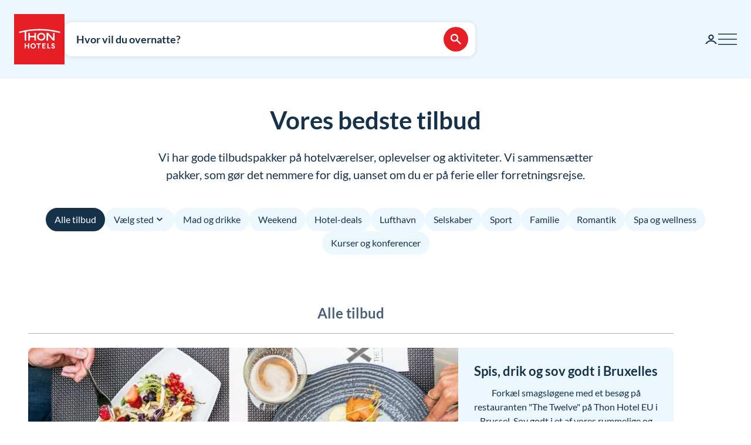

--- FILE ---
content_type: text/html; charset=utf-8
request_url: https://www.thonhotels.com/da/tilbud/
body_size: 33134
content:


<!doctype html>
<html lang="da">
    <head>
        <meta charset="utf-8" />
        <title>Vores bedste tilbud | Tilbud | Thon Hotels</title>
            <script nonce="k6aBSMd1BWrBKkLIsXyNDcuuy/q6AwYNZXfYLriv&#x2B;VE=" id="CookieConsent" src="https://policy.app.cookieinformation.com/uc.js" data-culture="DA" data-gcm-enabled="false" type="text/javascript" async></script>

        

<script nonce="k6aBSMd1BWrBKkLIsXyNDcuuy/q6AwYNZXfYLriv&#x2B;VE=">
    window.dataLayer = window.dataLayer || [];

window.dataLayer.push({"event":"authentication","user":{"userId":"13ad4e015b31df59022ecc94881dfd4c75a9cc092142820f2ac8161c53d139e7","isAuthenticated":false}});
    (function (w, d, s, l, i) {
        w[l] = w[l] || []; w[l].push({
            'gtm.start':
                new Date().getTime(), event: 'gtm.js'
        }); var f = d.getElementsByTagName(s)[0],
            j = d.createElement(s), dl = l != 'dataLayer' ? '&l=' + l : ''; j.async = true; j.src =
                'https://analytics.thonhotels.com/gtm.js?id=' + i + dl; var n = d.querySelector('[nonce]');
        n && j.setAttribute('nonce', n.nonce || n.getAttribute('nonce')); f.parentNode.insertBefore(j, f);
    })(window, document, 'script', 'dataLayer', 'GTM-PQLC5K9F');

</script>

        
        <meta name="viewport" content="width=device-width,initial-scale=1" />
<meta name="format-detection" content="telephone=no">

<link href="https://www.thonhotels.no/tilbud/" hreflang="no" rel="alternate"></link><link href="https://www.thonhotels.com/offer/" hreflang="en" rel="alternate"></link><link href="https://www.thonhotels.com/fr/offres/" hreflang="fr" rel="alternate"></link><link href="https://www.thonhotels.com/de/angebot/" hreflang="de" rel="alternate"></link><link href="https://www.thonhotels.com/nl/aanbiedingen/" hreflang="nl" rel="alternate"></link><link href="https://www.thonhotels.com/sv/erbjudanden/" hreflang="sv" rel="alternate"></link><link href="https://www.thonhotels.com/da/tilbud/" hreflang="da" rel="alternate"></link>
<link href="https://www.thonhotels.com/da/tilbud/" rel="canonical"></link>
<meta content="Thon Hotels har gode tilbud p&amp;#229; hotelpakker. Se vores bedste tilbud, og bestil. Altid den bedste pris." name="description"></meta>
<meta content="10430" name="pageID"></meta>


<!-- Open graph -->
<meta property="og:title" content="Vores bedste tilbud | Tilbud | Thon Hotels" />
<meta property="og:description" content="Thon Hotels har gode tilbud p&#xE5; hotelpakker. Se vores bedste tilbud, og bestil. Altid den bedste pris." />
<meta property="og:type" content="website" />  
<meta property="og:url" content="https://www.thonhotels.com/da/tilbud/" />
<meta property="og:image" content="https://www.thonhotels.com/UI/thon-hotels-logo.png"/>
<meta property="og:site_name" content="Thon Hotels" />
<meta property="og:locale" content="da_DK" />

<!-- Twitter cards -->
<meta name="twitter:card" content="summary"/>
<meta name="twitter:site" content="https://twitter.com/thonhotels" />


<link rel="stylesheet" href="/bundles/core.css?v=wVko7AbypBbSDdCEojp6pAjBFS4M36MExM_nj-yBMCk">
<link rel="stylesheet" href="/bundles/main.css?v=THHPdeS-R2bzm5TEP8xMIkiOHuB-OVq06Q49YqStDrQ">

<!-- Preload fonts -->
<link rel="preload" as="font" href="/UI/Fonts/lato-regular.woff2" type="font/woff2" crossorigin="anonymous">
<link rel="preload" as="font" href="/UI/Fonts/lato-bold.woff2" type="font/woff2" crossorigin="anonymous">
<link rel="preload" as="font" href="/UI/Fonts/lato-italic.woff2" type="font/woff2" crossorigin="anonymous">

<!-- Touch icons and favicons -->
<link rel="apple-touch-icon" sizes="180x180" href="/UI/favicons/apple-touch-icon.png">
<link rel="icon" type="image/png" sizes="32x32" href="/UI/favicons/favicon-32x32.png">
<link rel="icon" type="image/png" sizes="16x16" href="/UI/favicons/favicon-16x16.png">
<link rel="mask-icon" href="/UI/favicons/safari-pinned-tab.svg" color="#e61e26">
<link rel="shortcut icon" href="/favicon.ico">
<meta name="msapplication-TileColor" content="#ffffff">
<meta name="msapplication-config" content="/UI/favicons/browserconfig.xml">
<meta name="theme-color" content="#ffffff">

        
    









        


<script nonce="k6aBSMd1BWrBKkLIsXyNDcuuy/q6AwYNZXfYLriv&#x2B;VE=">
    (function () {
        const searchButtons = document.querySelectorAll('.search-dialog__submit-btn');
        searchButtons.forEach((item) => {
            item.addEventListener('click', function () {
                window._mfq = window._mfq || [];
                _mfq.push(['activateFeedback', '3IB0025kP0aJGybRPGcirg']);
            });
        });
    })();
</script>


        
<script nonce="k6aBSMd1BWrBKkLIsXyNDcuuy/q6AwYNZXfYLriv&#x2B;VE=" src="https://www.google.com/recaptcha/enterprise.js?render=6Lc4nHUqAAAAAITpR6_TdI9i2rhnuXWA4lAK5FhP" async></script>

        
    

        
        
        

    <script nonce="k6aBSMd1BWrBKkLIsXyNDcuuy/q6AwYNZXfYLriv&#x2B;VE=" type="application/ld+json">
        {"@context":"https://schema.org","@type":"Organization","name":"Thon Hotels","url":"https://www.thonhotels.com/da/","logo":{"@type":"ImageObject","url":"https://www.thonhotels.com/da/UI/thon-hotels-logo.png","contentUrl":"https://www.thonhotels.com/da/UI/thon-hotels-logo.png"}}
    </script>
    <script nonce="k6aBSMd1BWrBKkLIsXyNDcuuy/q6AwYNZXfYLriv&#x2B;VE=" type="application/ld+json">
        {"@context":"https://schema.org","@type":"WebPage","description":"Thon Hotels har gode tilbud p\u00E5 hotelpakker. Se vores bedste tilbud, og bestil. Altid den bedste pris.","url":"https://www.thonhotels.com/da/tilbud/","headline":"Vores bedste tilbud","breadcrumb":{"@type":"BreadcrumbList","itemListElement":{"@type":"ListItem","name":"Vores bedste tilbud","item":{"@type":"Thing","@id":"https://www.thonhotels.com/da/tilbud/"},"position":1}}}
    </script>

        <link rel="manifest" href="/UI/favicons/site.webmanifest">
    </head>
    <body class="campaignSectionPage  ">
        <nav aria-label="Gå til indhold">
            <a href="#content" class="sr-only sr-only--selectable">Gå direkte til indhold</a>
        </nav>
        

<!-- Google Tag Manager -->
<noscript>
    <iframe src="https://analytics.thonhotels.com/ns.html?id=GTM-PQLC5K9F"
            height="0" width="0" style="display:none;visibility:hidden"></iframe>
</noscript>

        


        <div class="site-grid">
        <!-- Page start-->
            <dialog class="modal-dialog modal-dialog--fullscreen" id="fullscreen">
                <div class="modal-dialog__content">
                    <form method="dialog">
                        <button type="submit" class="modal-dialog__close" aria-label="Luk">
                            <svg class="icon icon--primary icon--24" aria-hidden="true"><use href="/UI/Icons/svg-sprite.svg#ic-close-24"></use></svg>
                        </button>
                    <input name="__RequestVerificationToken" type="hidden" value="CfDJ8KPEBhU4JblFhGIzpieb_6vbof1HYLebbh5HU2kNQiYytrRS3Rvw6FFSJERgt3RGY-45o1_D5B5QTUVzo865gPBjQY3DwWV0SbBBMwzfHpyEO0DIFAPPu_mcEXrdiHRu9kHM-5FJRtuh3I426Ey6s_I" /></form>
                    <div class="modal-dialog__content-inner">
                    </div>
                </div>
            </dialog>

            <!-- Site messages -->
            

            

            

            





                
            
<header class="global-header">
    <a href="/da/" class="global-header__logo" aria-label="Thon Hotels">
    <svg class="global-header__logo-symbol" aria-hidden="true" width="86" height="86" viewBox="0 0 100 100" fill="none" xmlns="http://www.w3.org/2000/svg">
    <path d="M100 0H0V100H100V0Z" fill="#E61E26" />
<path d="M40.494 43.4215H31.3229V37.4956H28.3247V52.5221H31.3229V46.2081H40.494V52.5221H43.457V37.4956H40.494V43.4215Z" fill="white" />
<path d="M77.2842 48.5362L67.6898 37.4956H64.3389V52.4868H67.3018V41.4815L76.8962 52.4868H80.2472V37.4956H77.2842V48.5362Z" fill="white" />
<path d="M62.0815 45.0087C62.0815 49.2415 58.413 52.6983 53.9333 52.6983C49.4183 52.6983 45.7852 49.2415 45.7852 45.0087C45.7852 40.7759 49.4536 37.3191 53.9333 37.3191C58.413 37.3191 62.0815 40.7406 62.0815 45.0087ZM59.0832 45.0087C59.0832 42.2926 56.7552 40.1057 53.898 40.1057C51.0409 40.1057 48.7128 42.2926 48.7128 45.0087C48.7128 47.7247 51.0409 49.9117 53.898 49.9117C56.7552 49.9117 59.0832 47.6895 59.0832 45.0087Z" fill="white" />
<path d="M90.7937 34.8147C77.7426 31.3932 64.2329 29.6648 50.6174 29.6648C37.0018 29.6648 23.4921 31.3932 10.441 34.8147L10.1235 34.8853V37.8129L10.6879 37.6719C14.0389 36.79 17.4604 35.9787 20.8819 35.3438V52.5219H23.986V34.7442C32.7338 33.2274 41.6227 32.4514 50.5821 32.4514C64.1271 32.4514 77.5662 34.2151 90.5468 37.6366L91.1112 37.7777V34.8853L90.7937 34.8147Z" fill="white" />
<path d="M27.7604 62.1163H22.8574V58.1304H20.8115V68.3949H22.8574V64.0563H27.7604V68.3949H29.8415V58.1304H27.7604V62.1163Z" fill="white" />
<path d="M37.7779 57.9187C36.2612 57.9187 34.9208 58.4478 33.9331 59.4355C32.9808 60.3878 32.4517 61.7635 32.4517 63.245C32.4517 64.7265 32.9808 66.1021 33.9331 67.0898C34.8855 68.0774 36.2612 68.6065 37.7779 68.6065C40.8467 68.6065 43.1042 66.349 43.1042 63.245C43.1042 60.1762 40.882 57.9187 37.7779 57.9187ZM40.9525 63.245C40.9525 65.2556 39.6474 66.6665 37.7779 66.6665C35.9085 66.6665 34.6033 65.2556 34.6033 63.245C34.6033 61.2344 35.9085 59.8587 37.7779 59.8587C39.6474 59.8587 40.9525 61.2344 40.9525 63.245Z" fill="white" />
<path d="M44.4092 60.0351H47.7249V68.3949H49.7707V60.0351H53.1217V58.1304H44.4092V60.0351Z" fill="white" />
<path d="M55.8027 68.3949H62.0814V66.4902H57.8486V64.0916H61.5876V62.1515H57.8486V60.0351H62.0814V58.1304H55.8027V68.3949Z" fill="white" />
<path d="M67.9718 58.1304H65.8906V68.3949H71.8166V66.4902H67.9718V58.1304Z" fill="white" />
<path d="M77.9192 62.2573C76.7199 61.834 76.1556 61.5871 76.1556 60.8111C76.1556 60.1409 76.5788 59.7529 77.2843 59.7529C78.0251 59.7529 78.4836 60.2467 78.5189 60.9875V61.0228H80.6V60.9875C80.5295 59.0122 79.3654 57.9187 77.3549 57.9187C76.3672 57.9187 75.5559 58.2009 74.9563 58.8005C74.3919 59.3649 74.0744 60.1057 74.0744 61.0228C74.0744 62.5748 74.921 63.4919 77.0374 64.1621C78.3425 64.5854 78.8363 65.0087 78.8363 65.6436C78.8363 66.3138 78.3072 66.7723 77.5312 66.7723C76.5083 66.7723 75.9792 66.2432 75.9439 65.2556V65.2203H73.8628V65.2556C73.9333 67.3367 75.2737 68.6065 77.496 68.6065C78.4836 68.6065 79.3302 68.3243 79.9298 67.7952C80.5647 67.2309 80.9175 66.4549 80.9175 65.5025C80.8822 63.8799 80.0356 62.9981 77.9192 62.2573Z" fill="white" />

</svg>

</a>

    



<div class="global-header__search">
    <button class="global-header__search-trigger _jsShowDialog" type="button">

            <span class="u-hide-for-medium-down">Hvor vil du overnatte?</span>

        <span class="u-hide-for-medium">Find hotel</span>
        <span class="global-header__search-trigger-icon">
            <svg class="icon icon--inverse icon--24" aria-hidden="true"><use href="/UI/Icons/svg-sprite.svg#ic-search-24"></use></svg>
        </span>
    </button>

</div>


<dialog id="searchDialog"
        class="search-dialog is-hotel"
        data-bodyclass="is-dialog"
        aria-label="Hotels&#xF8;gning">

    <div id="searchLoaderModal"
         class="modal modal--loader"
         data-slow-response-text="Dette tog lidt tid og kan skyldes, at vi p.t. har meget trafik. Opdatér ikke siden igen. Din forespørgsel behandles.">
        <div class="modal__background"></div>
        <div class="modal__content" role="dialog">
            <div class="loader u-text-center">
                <div class="loader__svg">
    <iframe width="65" height="65" frameborder="0" aria-hidden="true" src="/UI/Illustrations/animated-suitcase.svg"></iframe>
</div>

                <p class="loader__message">Vi søger ledige værelser til dig…</p>
            </div>
        </div>
    </div>

    <header class="search-dialog__header">
        <a href="/" class="search-dialog__logo" aria-label="Thon Hotels">
            <svg class="global-header__logo-symbol" aria-hidden="true" width="86" height="86" viewBox="0 0 100 100" fill="none" xmlns="http://www.w3.org/2000/svg">
    <path d="M100 0H0V100H100V0Z" fill="#E61E26" />
<path d="M40.494 43.4215H31.3229V37.4956H28.3247V52.5221H31.3229V46.2081H40.494V52.5221H43.457V37.4956H40.494V43.4215Z" fill="white" />
<path d="M77.2842 48.5362L67.6898 37.4956H64.3389V52.4868H67.3018V41.4815L76.8962 52.4868H80.2472V37.4956H77.2842V48.5362Z" fill="white" />
<path d="M62.0815 45.0087C62.0815 49.2415 58.413 52.6983 53.9333 52.6983C49.4183 52.6983 45.7852 49.2415 45.7852 45.0087C45.7852 40.7759 49.4536 37.3191 53.9333 37.3191C58.413 37.3191 62.0815 40.7406 62.0815 45.0087ZM59.0832 45.0087C59.0832 42.2926 56.7552 40.1057 53.898 40.1057C51.0409 40.1057 48.7128 42.2926 48.7128 45.0087C48.7128 47.7247 51.0409 49.9117 53.898 49.9117C56.7552 49.9117 59.0832 47.6895 59.0832 45.0087Z" fill="white" />
<path d="M90.7937 34.8147C77.7426 31.3932 64.2329 29.6648 50.6174 29.6648C37.0018 29.6648 23.4921 31.3932 10.441 34.8147L10.1235 34.8853V37.8129L10.6879 37.6719C14.0389 36.79 17.4604 35.9787 20.8819 35.3438V52.5219H23.986V34.7442C32.7338 33.2274 41.6227 32.4514 50.5821 32.4514C64.1271 32.4514 77.5662 34.2151 90.5468 37.6366L91.1112 37.7777V34.8853L90.7937 34.8147Z" fill="white" />
<path d="M27.7604 62.1163H22.8574V58.1304H20.8115V68.3949H22.8574V64.0563H27.7604V68.3949H29.8415V58.1304H27.7604V62.1163Z" fill="white" />
<path d="M37.7779 57.9187C36.2612 57.9187 34.9208 58.4478 33.9331 59.4355C32.9808 60.3878 32.4517 61.7635 32.4517 63.245C32.4517 64.7265 32.9808 66.1021 33.9331 67.0898C34.8855 68.0774 36.2612 68.6065 37.7779 68.6065C40.8467 68.6065 43.1042 66.349 43.1042 63.245C43.1042 60.1762 40.882 57.9187 37.7779 57.9187ZM40.9525 63.245C40.9525 65.2556 39.6474 66.6665 37.7779 66.6665C35.9085 66.6665 34.6033 65.2556 34.6033 63.245C34.6033 61.2344 35.9085 59.8587 37.7779 59.8587C39.6474 59.8587 40.9525 61.2344 40.9525 63.245Z" fill="white" />
<path d="M44.4092 60.0351H47.7249V68.3949H49.7707V60.0351H53.1217V58.1304H44.4092V60.0351Z" fill="white" />
<path d="M55.8027 68.3949H62.0814V66.4902H57.8486V64.0916H61.5876V62.1515H57.8486V60.0351H62.0814V58.1304H55.8027V68.3949Z" fill="white" />
<path d="M67.9718 58.1304H65.8906V68.3949H71.8166V66.4902H67.9718V58.1304Z" fill="white" />
<path d="M77.9192 62.2573C76.7199 61.834 76.1556 61.5871 76.1556 60.8111C76.1556 60.1409 76.5788 59.7529 77.2843 59.7529C78.0251 59.7529 78.4836 60.2467 78.5189 60.9875V61.0228H80.6V60.9875C80.5295 59.0122 79.3654 57.9187 77.3549 57.9187C76.3672 57.9187 75.5559 58.2009 74.9563 58.8005C74.3919 59.3649 74.0744 60.1057 74.0744 61.0228C74.0744 62.5748 74.921 63.4919 77.0374 64.1621C78.3425 64.5854 78.8363 65.0087 78.8363 65.6436C78.8363 66.3138 78.3072 66.7723 77.5312 66.7723C76.5083 66.7723 75.9792 66.2432 75.9439 65.2556V65.2203H73.8628V65.2556C73.9333 67.3367 75.2737 68.6065 77.496 68.6065C78.4836 68.6065 79.3302 68.3243 79.9298 67.7952C80.5647 67.2309 80.9175 66.4549 80.9175 65.5025C80.8822 63.8799 80.0356 62.9981 77.9192 62.2573Z" fill="white" />

</svg>

        </a>
        <form class="search-dialog__close-form" method="dialog">
            <button class="btn btn--icon-only" type="submit" aria-label="Luk">
                <svg class="icon icon--primary" aria-hidden="true"><use href="/UI/Icons/svg-sprite.svg#ic-close-24"></use></svg>
            </button>
        <input name="__RequestVerificationToken" type="hidden" value="CfDJ8KPEBhU4JblFhGIzpieb_6vbof1HYLebbh5HU2kNQiYytrRS3Rvw6FFSJERgt3RGY-45o1_D5B5QTUVzo865gPBjQY3DwWV0SbBBMwzfHpyEO0DIFAPPu_mcEXrdiHRu9kHM-5FJRtuh3I426Ey6s_I" /></form>
    </header>

    <form id="search_form" novalidate action="/da/hoteller/sog/" data-ajax method="post" rel="nofollow" data-target="#search_validation_errors" data-indicator="#searchLoaderModal">
    </form>

    <div class="search-dialog__content _jsSearchDialog" data-form="search_form">
            <input type="hidden" name="Rooms[0].SelectedRoom" />
                <div class="search-dialog__menu">
                    <h2 class="sr-only">Vælg mellem almindelig hotelbestilling, bestilling med bonuspoint eller lavpriskalender.</h2>
                    <button class="search-dialog__menu-btn" type="button" aria-pressed=true data-dialogclass="is-hotel">Hotel</button>
                        <button class="search-dialog__menu-btn" type="button" aria-pressed=false data-dialogclass="is-points" data-ispoints>Bonusovernatning</button>
                        <button class="search-dialog__menu-btn" type="button" aria-pressed="false" data-dialogclass="is-calendar" data-ispoints>Priskalender</button>
                </div>
            <input type="hidden" name="IsPointsSearch" value="false" />
            <div class="search-dialog__points">
                <form autocomplete='off' action="/da/SearchDialogPoints" method="post" data-ajax data-target data-swap="outerHTML" data-indicator data-submitonview>
                    <input name="pageId" type="hidden" value="10430" />
                    <input name="language" type="hidden" value="da" />
                </form>
            </div>

        

<div class="search-dialog__primary _jsCloseOnLostFocus" data-autocomplete >
    <div class="search-dialog__input search-dialog__input--hotel _jsActiveOnFocus ">
        <input type="hidden" name="SearchPageId" value="0" />
        <label class="search-dialog__input-label" for="search-dialog-input">Hvor vil du overnatte?</label>
        <input class="search-dialog__input-field amp-unmask"
               type="search"
               id="search-dialog-input"
               name="HotelSearch" 
               placeholder="Hotel eller sted"
               autofocus
               role="combobox"
               autocomplete="off"
               aria-autocomplete="list"
               aria-expanded="false"
               aria-controls="searchDialogHotels"
               data-validationinput-for="SearchPageId">
    </div>
    <div class="field-validation-error is-hidden" data-validationmessage-for="SearchPageId"></div>

    <div class="search-dialog__panel search-dialog__panel--hotels" id="searchDialogHotels" hidden>
        <div class="search-autocomplete__no-hits" data-nohits hidden>Beklager &#x2013; vi kan ikke finde stedet eller hotellet</div>
        <ul class="search-autocomplete">
                <li class="search-autocomplete__item destination" data-search-terms="Alta Hammerfest" data-value="892" hidden>
                    <button class="search-autocomplete__item-btn" type="button" tabindex="-1">Alta (1 hotel)</button>
                </li>
                <li class="search-autocomplete__item destination" data-search-terms="Andenes " data-value="20725" hidden>
                    <button class="search-autocomplete__item-btn" type="button" tabindex="-1">Andenes (1 hotel)</button>
                </li>
                <li class="search-autocomplete__item destination" data-search-terms="Arendal " data-value="905" hidden>
                    <button class="search-autocomplete__item-btn" type="button" tabindex="-1">Arendal (1 hotel)</button>
                </li>
                <li class="search-autocomplete__item destination" data-search-terms="Asker " data-value="927" hidden>
                    <button class="search-autocomplete__item-btn" type="button" tabindex="-1">Asker (1 hotel)</button>
                </li>
                <li class="search-autocomplete__item destination" data-search-terms="Bergen " data-value="934" hidden>
                    <button class="search-autocomplete__item-btn" type="button" tabindex="-1">Bergen (4 hoteller)</button>
                </li>
                <li class="search-autocomplete__item destination" data-search-terms="Bod&#xF8; " data-value="965" hidden>
                    <button class="search-autocomplete__item-btn" type="button" tabindex="-1">Bod&#xF8; (2 hoteller)</button>
                </li>
                <li class="search-autocomplete__item destination" data-search-terms="Bruxelles " data-value="1417" hidden>
                    <button class="search-autocomplete__item-btn" type="button" tabindex="-1">Bruxelles (7 hoteller)</button>
                </li>
                <li class="search-autocomplete__item destination" data-search-terms="Br&#xF8;nn&#xF8;ysund " data-value="975" hidden>
                    <button class="search-autocomplete__item-btn" type="button" tabindex="-1">Br&#xF8;nn&#xF8;ysund (2 hoteller)</button>
                </li>
                <li class="search-autocomplete__item destination" data-search-terms="Drammen " data-value="92814" hidden>
                    <button class="search-autocomplete__item-btn" type="button" tabindex="-1">Drammen (1 hotel)</button>
                </li>
                <li class="search-autocomplete__item destination" data-search-terms="Elverum " data-value="60819" hidden>
                    <button class="search-autocomplete__item-btn" type="button" tabindex="-1">Elverum (2 hoteller)</button>
                </li>
                <li class="search-autocomplete__item destination" data-search-terms="Fl&#xE5; " data-value="1002" hidden>
                    <button class="search-autocomplete__item-btn" type="button" tabindex="-1">Fl&#xE5; (1 hotel)</button>
                </li>
                <li class="search-autocomplete__item destination" data-search-terms="Fosnav&#xE5;g &#xC5;lesund M&#xE5;l&#xF8;y" data-value="1013" hidden>
                    <button class="search-autocomplete__item-btn" type="button" tabindex="-1">Fosnav&#xE5;g (1 hotel)</button>
                </li>
                <li class="search-autocomplete__item destination" data-search-terms="Gardermoen Oslo lufthavn, Oslo airport" data-value="1021" hidden>
                    <button class="search-autocomplete__item-btn" type="button" tabindex="-1">Gardermoen (2 hoteller)</button>
                </li>
                <li class="search-autocomplete__item destination" data-search-terms="G&#xF8;teborg Sverige" data-value="80173" hidden>
                    <button class="search-autocomplete__item-btn" type="button" tabindex="-1">G&#xF8;teborg (1 hotel)</button>
                </li>
                <li class="search-autocomplete__item destination" data-search-terms="Halden " data-value="1035" hidden>
                    <button class="search-autocomplete__item-btn" type="button" tabindex="-1">Halden (1 hotel)</button>
                </li>
                <li class="search-autocomplete__item destination" data-search-terms="Hamar " data-value="53509" hidden>
                    <button class="search-autocomplete__item-btn" type="button" tabindex="-1">Hamar (1 hotel)</button>
                </li>
                <li class="search-autocomplete__item destination" data-search-terms="Hammerfest Alta" data-value="1042" hidden>
                    <button class="search-autocomplete__item-btn" type="button" tabindex="-1">Hammerfest (1 hotel)</button>
                </li>
                <li class="search-autocomplete__item destination" data-search-terms="Harstad " data-value="1056" hidden>
                    <button class="search-autocomplete__item-btn" type="button" tabindex="-1">Harstad (1 hotel)</button>
                </li>
                <li class="search-autocomplete__item destination" data-search-terms="Haugesund " data-value="1063" hidden>
                    <button class="search-autocomplete__item-btn" type="button" tabindex="-1">Haugesund (1 hotel)</button>
                </li>
                <li class="search-autocomplete__item destination" data-search-terms="Horten " data-value="20196" hidden>
                    <button class="search-autocomplete__item-btn" type="button" tabindex="-1">Horten (1 hotel)</button>
                </li>
                <li class="search-autocomplete__item destination" data-search-terms="Kautokeino " data-value="1073" hidden>
                    <button class="search-autocomplete__item-btn" type="button" tabindex="-1">Kautokeino (1 hotel)</button>
                </li>
                <li class="search-autocomplete__item destination" data-search-terms="Kirkenes " data-value="1077" hidden>
                    <button class="search-autocomplete__item-btn" type="button" tabindex="-1">Kirkenes (1 hotel)</button>
                </li>
                <li class="search-autocomplete__item destination" data-search-terms="Kristiansand " data-value="1084" hidden>
                    <button class="search-autocomplete__item-btn" type="button" tabindex="-1">Kristiansand (3 hoteller)</button>
                </li>
                <li class="search-autocomplete__item destination" data-search-terms="Kristiansund Molde" data-value="1098" hidden>
                    <button class="search-autocomplete__item-btn" type="button" tabindex="-1">Kristiansund (2 hoteller)</button>
                </li>
                <li class="search-autocomplete__item destination" data-search-terms="Levanger " data-value="1105" hidden>
                    <button class="search-autocomplete__item-btn" type="button" tabindex="-1">Levanger (1 hotel)</button>
                </li>
                <li class="search-autocomplete__item destination" data-search-terms="Lillestr&#xF8;m " data-value="1111" hidden>
                    <button class="search-autocomplete__item-btn" type="button" tabindex="-1">Lillestr&#xF8;m (2 hoteller)</button>
                </li>
                <li class="search-autocomplete__item destination" data-search-terms="Lofoten Svolv&#xE6;r" data-value="1347" hidden>
                    <button class="search-autocomplete__item-btn" type="button" tabindex="-1">Lofoten (2 hoteller)</button>
                </li>
                <li class="search-autocomplete__item destination" data-search-terms="L&#xF8;renskog " data-value="1128" hidden>
                    <button class="search-autocomplete__item-btn" type="button" tabindex="-1">L&#xF8;renskog (1 hotel)</button>
                </li>
                <li class="search-autocomplete__item destination" data-search-terms="Mo i Rana " data-value="89260" hidden>
                    <button class="search-autocomplete__item-btn" type="button" tabindex="-1">Mo i Rana (1 hotel)</button>
                </li>
                <li class="search-autocomplete__item destination" data-search-terms="Molde " data-value="1135" hidden>
                    <button class="search-autocomplete__item-btn" type="button" tabindex="-1">Molde (1 hotel)</button>
                </li>
                <li class="search-autocomplete__item destination" data-search-terms="M&#xE5;l&#xF8;y " data-value="20723" hidden>
                    <button class="search-autocomplete__item-btn" type="button" tabindex="-1">M&#xE5;l&#xF8;y (1 hotel)</button>
                </li>
                <li class="search-autocomplete__item destination" data-search-terms="Narvik " data-value="20445" hidden>
                    <button class="search-autocomplete__item-btn" type="button" tabindex="-1">Narvik (1 hotel)</button>
                </li>
                <li class="search-autocomplete__item destination" data-search-terms="Norheimsund " data-value="1144" hidden>
                    <button class="search-autocomplete__item-btn" type="button" tabindex="-1">Norheimsund (1 hotel)</button>
                </li>
                <li class="search-autocomplete__item destination" data-search-terms="Notodden " data-value="88892" hidden>
                    <button class="search-autocomplete__item-btn" type="button" tabindex="-1">Notodden (1 hotel)</button>
                </li>
                <li class="search-autocomplete__item destination" data-search-terms="Oslo " data-value="1158" hidden>
                    <button class="search-autocomplete__item-btn" type="button" tabindex="-1">Oslo (16 hoteller)</button>
                </li>
                <li class="search-autocomplete__item destination" data-search-terms="Otta " data-value="2515" hidden>
                    <button class="search-autocomplete__item-btn" type="button" tabindex="-1">Otta (1 hotel)</button>
                </li>
                <li class="search-autocomplete__item destination" data-search-terms="Rotterdam " data-value="1464" hidden>
                    <button class="search-autocomplete__item-btn" type="button" tabindex="-1">Rotterdam (1 hotel)</button>
                </li>
                <li class="search-autocomplete__item destination" data-search-terms="Sandnes " data-value="1267" hidden>
                    <button class="search-autocomplete__item-btn" type="button" tabindex="-1">Sandnes (1 hotel)</button>
                </li>
                <li class="search-autocomplete__item destination" data-search-terms="Sandvika " data-value="1274" hidden>
                    <button class="search-autocomplete__item-btn" type="button" tabindex="-1">Sandvika (1 hotel)</button>
                </li>
                <li class="search-autocomplete__item destination" data-search-terms="Selbu Trondheim" data-value="78087" hidden>
                    <button class="search-autocomplete__item-btn" type="button" tabindex="-1">Selbu (1 hotel)</button>
                </li>
                <li class="search-autocomplete__item destination" data-search-terms="Skeikampen Otta Hamar" data-value="1283" hidden>
                    <button class="search-autocomplete__item-btn" type="button" tabindex="-1">Skeikampen (1 hotel)</button>
                </li>
                <li class="search-autocomplete__item destination" data-search-terms="Ski " data-value="1297" hidden>
                    <button class="search-autocomplete__item-btn" type="button" tabindex="-1">Ski (1 hotel)</button>
                </li>
                <li class="search-autocomplete__item destination" data-search-terms="Skien " data-value="1308" hidden>
                    <button class="search-autocomplete__item-btn" type="button" tabindex="-1">Skien (1 hotel)</button>
                </li>
                <li class="search-autocomplete__item destination" data-search-terms="Sor&#xF8; K&#xF8;benhavn Danmark Copenhagen" data-value="76341" hidden>
                    <button class="search-autocomplete__item-btn" type="button" tabindex="-1">Sor&#xF8; (1 hotel)</button>
                </li>
                <li class="search-autocomplete__item destination" data-search-terms="Sotra Bergen" data-value="86476" hidden>
                    <button class="search-autocomplete__item-btn" type="button" tabindex="-1">Sotra (1 hotel)</button>
                </li>
                <li class="search-autocomplete__item destination" data-search-terms="Stavanger " data-value="1320" hidden>
                    <button class="search-autocomplete__item-btn" type="button" tabindex="-1">Stavanger (3 hoteller)</button>
                </li>
                <li class="search-autocomplete__item destination" data-search-terms="Stockholm Sverige" data-value="63426" hidden>
                    <button class="search-autocomplete__item-btn" type="button" tabindex="-1">Stockholm (2 hoteller)</button>
                </li>
                <li class="search-autocomplete__item destination" data-search-terms="Troms&#xF8; " data-value="1368" hidden>
                    <button class="search-autocomplete__item-btn" type="button" tabindex="-1">Troms&#xF8; (2 hoteller)</button>
                </li>
                <li class="search-autocomplete__item destination" data-search-terms="Trondheim " data-value="1379" hidden>
                    <button class="search-autocomplete__item-btn" type="button" tabindex="-1">Trondheim (2 hoteller)</button>
                </li>
                <li class="search-autocomplete__item destination" data-search-terms="T&#xF8;nsberg " data-value="1359" hidden>
                    <button class="search-autocomplete__item-btn" type="button" tabindex="-1">T&#xF8;nsberg (1 hotel)</button>
                </li>
                <li class="search-autocomplete__item destination" data-search-terms="Taastrup K&#xF8;benhavn Danmark Copenhagen" data-value="68460" hidden>
                    <button class="search-autocomplete__item-btn" type="button" tabindex="-1">Taastrup (1 hotel)</button>
                </li>
                <li class="search-autocomplete__item destination" data-search-terms="Verdal " data-value="52604" hidden>
                    <button class="search-autocomplete__item-btn" type="button" tabindex="-1">Verdal (1 hotel)</button>
                </li>
                <li class="search-autocomplete__item destination" data-search-terms="Vester&#xE5;len " data-value="72246" hidden>
                    <button class="search-autocomplete__item-btn" type="button" tabindex="-1">Vester&#xE5;len (1 hotel)</button>
                </li>
                <li class="search-autocomplete__item destination" data-search-terms="Vinstra G&#xE5;l&#xE5;" data-value="71928" hidden>
                    <button class="search-autocomplete__item-btn" type="button" tabindex="-1">Vinstra (1 hotel)</button>
                </li>
                <li class="search-autocomplete__item destination" data-search-terms="&#xC5;l " data-value="2251" hidden>
                    <button class="search-autocomplete__item-btn" type="button" tabindex="-1">&#xC5;l (1 hotel)</button>
                </li>
                <li class="search-autocomplete__item destination" data-search-terms="&#xC5;lesund Molde" data-value="885" hidden>
                    <button class="search-autocomplete__item-btn" type="button" tabindex="-1">&#xC5;lesund (2 hoteller)</button>
                </li>
                <li class="search-autocomplete__item hotel" data-search-terms=" Thon Hotel Central Elverum " data-value="60821" hidden>
                    <button class="search-autocomplete__item-btn" type="button" tabindex="-1"> Thon Hotel Central, Elverum</button>
                </li>
                <li class="search-autocomplete__item hotel" data-search-terms=" Thon Hotel Skagen Bod&#xF8; " data-value="58146" hidden>
                    <button class="search-autocomplete__item-btn" type="button" tabindex="-1"> Thon Hotel Skagen, Bod&#xF8;</button>
                </li>
                <li class="search-autocomplete__item hotel" data-search-terms="Hotel Bristol Oslo " data-value="1172" hidden>
                    <button class="search-autocomplete__item-btn" type="button" tabindex="-1">Hotel Bristol, Oslo</button>
                </li>
                <li class="search-autocomplete__item hotel" data-search-terms="Stanhope Hotel Brussels by Thon Hotels Bruxelles " data-value="1443" hidden>
                    <button class="search-autocomplete__item-btn" type="button" tabindex="-1">Stanhope Hotel Brussels by Thon Hotels, Bruxelles</button>
                </li>
                <li class="search-autocomplete__item hotel" data-search-terms="Thon Hotel Alta Hammerfest" data-value="893" hidden>
                    <button class="search-autocomplete__item-btn" type="button" tabindex="-1">Thon Hotel Alta</button>
                </li>
                <li class="search-autocomplete__item hotel" data-search-terms="Thon Hotel Arena Lillestr&#xF8;m " data-value="1112" hidden>
                    <button class="search-autocomplete__item-btn" type="button" tabindex="-1">Thon Hotel Arena, Lillestr&#xF8;m</button>
                </li>
                <li class="search-autocomplete__item hotel" data-search-terms="Thon Hotel Arendal " data-value="906" hidden>
                    <button class="search-autocomplete__item-btn" type="button" tabindex="-1">Thon Hotel Arendal</button>
                </li>
                <li class="search-autocomplete__item hotel" data-search-terms="Thon Hotel Asker " data-value="928" hidden>
                    <button class="search-autocomplete__item-btn" type="button" tabindex="-1">Thon Hotel Asker</button>
                </li>
                <li class="search-autocomplete__item hotel" data-search-terms="Thon Hotel Astoria Oslo " data-value="1222" hidden>
                    <button class="search-autocomplete__item-btn" type="button" tabindex="-1">Thon Hotel Astoria, Oslo</button>
                </li>
                <li class="search-autocomplete__item hotel" data-search-terms="Thon Hotel Backlund Levanger " data-value="1106" hidden>
                    <button class="search-autocomplete__item-btn" type="button" tabindex="-1">Thon Hotel Backlund, Levanger</button>
                </li>
                <li class="search-autocomplete__item hotel" data-search-terms="Thon Hotel Baronen &#xC5;lesund Molde" data-value="20808" hidden>
                    <button class="search-autocomplete__item-btn" type="button" tabindex="-1">Thon Hotel Baronen, &#xC5;lesund</button>
                </li>
                <li class="search-autocomplete__item hotel" data-search-terms="Thon Hotel Bergen Airport " data-value="951" hidden>
                    <button class="search-autocomplete__item-btn" type="button" tabindex="-1">Thon Hotel Bergen Airport</button>
                </li>
                <li class="search-autocomplete__item hotel" data-search-terms="Thon Hotel Bj&#xF8;rneparken Fl&#xE5; " data-value="1003" hidden>
                    <button class="search-autocomplete__item-btn" type="button" tabindex="-1">Thon Hotel Bj&#xF8;rneparken, Fl&#xE5;</button>
                </li>
                <li class="search-autocomplete__item hotel" data-search-terms="Thon Hotel Bristol Bergen " data-value="942" hidden>
                    <button class="search-autocomplete__item-btn" type="button" tabindex="-1">Thon Hotel Bristol Bergen</button>
                </li>
                <li class="search-autocomplete__item hotel" data-search-terms="Thon Hotel Bristol Stephanie Bruxelles " data-value="1437" hidden>
                    <button class="search-autocomplete__item-btn" type="button" tabindex="-1">Thon Hotel Bristol Stephanie, Bruxelles</button>
                </li>
                <li class="search-autocomplete__item hotel" data-search-terms="Thon Hotel Brussels Airport Bruxelles " data-value="1432" hidden>
                    <button class="search-autocomplete__item-btn" type="button" tabindex="-1">Thon Hotel Brussels Airport, Bruxelles</button>
                </li>
                <li class="search-autocomplete__item hotel" data-search-terms="Thon Hotel Brussels City Centre Bruxelles " data-value="1451" hidden>
                    <button class="search-autocomplete__item-btn" type="button" tabindex="-1">Thon Hotel Brussels City Centre, Bruxelles</button>
                </li>
                <li class="search-autocomplete__item hotel" data-search-terms="Thon Hotel Br&#xF8;nn&#xF8;ysund " data-value="982" hidden>
                    <button class="search-autocomplete__item-btn" type="button" tabindex="-1">Thon Hotel Br&#xF8;nn&#xF8;ysund</button>
                </li>
                <li class="search-autocomplete__item hotel" data-search-terms="Thon Hotel Cecil Oslo " data-value="1251" hidden>
                    <button class="search-autocomplete__item-btn" type="button" tabindex="-1">Thon Hotel Cecil, Oslo</button>
                </li>
                <li class="search-autocomplete__item hotel" data-search-terms="Thon Hotel Dockyard G&#xF8;teborg Sverige" data-value="80174" hidden>
                    <button class="search-autocomplete__item-btn" type="button" tabindex="-1">Thon Hotel Dockyard, G&#xF8;teborg</button>
                </li>
                <li class="search-autocomplete__item hotel" data-search-terms="Thon Hotel Drammen " data-value="92815" hidden>
                    <button class="search-autocomplete__item-btn" type="button" tabindex="-1">Thon Hotel Drammen</button>
                </li>
                <li class="search-autocomplete__item hotel" data-search-terms="Thon Hotel Elgstua Elverum " data-value="60820" hidden>
                    <button class="search-autocomplete__item-btn" type="button" tabindex="-1">Thon Hotel Elgstua, Elverum</button>
                </li>
                <li class="search-autocomplete__item hotel" data-search-terms="Thon Hotel EU Bruxelles " data-value="1419" hidden>
                    <button class="search-autocomplete__item-btn" type="button" tabindex="-1">Thon Hotel EU, Bruxelles</button>
                </li>
                <li class="search-autocomplete__item hotel" data-search-terms="Thon Hotel Europa Oslo " data-value="1228" hidden>
                    <button class="search-autocomplete__item-btn" type="button" tabindex="-1">Thon Hotel Europa, Oslo</button>
                </li>
                <li class="search-autocomplete__item hotel" data-search-terms="Thon Hotel Fosnav&#xE5;g &#xC5;lesund M&#xE5;l&#xF8;y" data-value="1014" hidden>
                    <button class="search-autocomplete__item-btn" type="button" tabindex="-1">Thon Hotel Fosnav&#xE5;g</button>
                </li>
                <li class="search-autocomplete__item hotel" data-search-terms="Thon Hotel Gardermoen Oslo lufthavn, Oslo airport" data-value="1031" hidden>
                    <button class="search-autocomplete__item-btn" type="button" tabindex="-1">Thon Hotel Gardermoen</button>
                </li>
                <li class="search-autocomplete__item hotel" data-search-terms="Thon Hotel Gyldenl&#xF8;ve Oslo " data-value="1258" hidden>
                    <button class="search-autocomplete__item-btn" type="button" tabindex="-1">Thon Hotel Gyldenl&#xF8;ve, Oslo</button>
                </li>
                <li class="search-autocomplete__item hotel" data-search-terms="Thon Hotel Halden " data-value="1036" hidden>
                    <button class="search-autocomplete__item-btn" type="button" tabindex="-1">Thon Hotel Halden</button>
                </li>
                <li class="search-autocomplete__item hotel" data-search-terms="Thon Hotel Hallingdal &#xC5;l " data-value="2261" hidden>
                    <button class="search-autocomplete__item-btn" type="button" tabindex="-1">Thon Hotel Hallingdal, &#xC5;l</button>
                </li>
                <li class="search-autocomplete__item hotel" data-search-terms="Thon Hotel Hammerfest Alta" data-value="1048" hidden>
                    <button class="search-autocomplete__item-btn" type="button" tabindex="-1">Thon Hotel Hammerfest</button>
                </li>
                <li class="search-autocomplete__item hotel" data-search-terms="Thon Hotel Harstad " data-value="1057" hidden>
                    <button class="search-autocomplete__item-btn" type="button" tabindex="-1">Thon Hotel Harstad</button>
                </li>
                <li class="search-autocomplete__item hotel" data-search-terms="Thon Hotel Horten  " data-value="20197" hidden>
                    <button class="search-autocomplete__item-btn" type="button" tabindex="-1">Thon Hotel Horten </button>
                </li>
                <li class="search-autocomplete__item hotel" data-search-terms="Thon Hotel H&#xF8;je Taastrup K&#xF8;benhavn Danmark Copenhagen" data-value="68461" hidden>
                    <button class="search-autocomplete__item-btn" type="button" tabindex="-1">Thon Hotel H&#xF8;je Taastrup</button>
                </li>
                <li class="search-autocomplete__item hotel" data-search-terms="Thon Hotel H&#xF8;yers Skien " data-value="1309" hidden>
                    <button class="search-autocomplete__item-btn" type="button" tabindex="-1">Thon Hotel H&#xF8;yers, Skien</button>
                </li>
                <li class="search-autocomplete__item hotel" data-search-terms="Thon Hotel Kautokeino " data-value="1074" hidden>
                    <button class="search-autocomplete__item-btn" type="button" tabindex="-1">Thon Hotel Kautokeino</button>
                </li>
                <li class="search-autocomplete__item hotel" data-search-terms="Thon Hotel Kirkenes " data-value="1078" hidden>
                    <button class="search-autocomplete__item-btn" type="button" tabindex="-1">Thon Hotel Kirkenes</button>
                </li>
                <li class="search-autocomplete__item hotel" data-search-terms="Thon Hotel Kristiansand " data-value="1085" hidden>
                    <button class="search-autocomplete__item-btn" type="button" tabindex="-1">Thon Hotel Kristiansand</button>
                </li>
                <li class="search-autocomplete__item hotel" data-search-terms="Thon Hotel Kristiansund Molde" data-value="1099" hidden>
                    <button class="search-autocomplete__item-btn" type="button" tabindex="-1">Thon Hotel Kristiansund</button>
                </li>
                <li class="search-autocomplete__item hotel" data-search-terms="Thon Hotel Kungsbron Stockholm Sverige" data-value="63510" hidden>
                    <button class="search-autocomplete__item-btn" type="button" tabindex="-1">Thon Hotel Kungsbron, Stockholm</button>
                </li>
                <li class="search-autocomplete__item hotel" data-search-terms="Thon Hotel Lillestr&#xF8;m " data-value="1120" hidden>
                    <button class="search-autocomplete__item-btn" type="button" tabindex="-1">Thon Hotel Lillestr&#xF8;m</button>
                </li>
                <li class="search-autocomplete__item hotel" data-search-terms="Thon Hotel Linne Oslo " data-value="1213" hidden>
                    <button class="search-autocomplete__item-btn" type="button" tabindex="-1">Thon Hotel Linne, Oslo</button>
                </li>
                <li class="search-autocomplete__item hotel" data-search-terms="Thon Hotel Lofoten Svolv&#xE6;r" data-value="1348" hidden>
                    <button class="search-autocomplete__item-btn" type="button" tabindex="-1">Thon Hotel Lofoten</button>
                </li>
                <li class="search-autocomplete__item hotel" data-search-terms="Thon Hotel Maritim Stavanger " data-value="1321" hidden>
                    <button class="search-autocomplete__item-btn" type="button" tabindex="-1">Thon Hotel Maritim, Stavanger</button>
                </li>
                <li class="search-autocomplete__item hotel" data-search-terms="Thon Hotel Mo i Rana " data-value="89261" hidden>
                    <button class="search-autocomplete__item-btn" type="button" tabindex="-1">Thon Hotel Mo i Rana</button>
                </li>
                <li class="search-autocomplete__item hotel" data-search-terms="Thon Hotel Moldefjord " data-value="1136" hidden>
                    <button class="search-autocomplete__item-btn" type="button" tabindex="-1">Thon Hotel Moldefjord</button>
                </li>
                <li class="search-autocomplete__item hotel" data-search-terms="Thon Hotel Munch Oslo " data-value="1245" hidden>
                    <button class="search-autocomplete__item-btn" type="button" tabindex="-1">Thon Hotel Munch, Oslo</button>
                </li>
                <li class="search-autocomplete__item hotel" data-search-terms="Thon Hotel M&#xE5;l&#xF8;y " data-value="20724" hidden>
                    <button class="search-autocomplete__item-btn" type="button" tabindex="-1">Thon Hotel M&#xE5;l&#xF8;y</button>
                </li>
                <li class="search-autocomplete__item hotel" data-search-terms="Thon Hotel Narvik " data-value="20446" hidden>
                    <button class="search-autocomplete__item-btn" type="button" tabindex="-1">Thon Hotel Narvik</button>
                </li>
                <li class="search-autocomplete__item hotel" data-search-terms="Thon Hotel Nidaros Trondheim " data-value="1407" hidden>
                    <button class="search-autocomplete__item-btn" type="button" tabindex="-1">Thon Hotel Nidaros, Trondheim</button>
                </li>
                <li class="search-autocomplete__item hotel" data-search-terms="Thon Hotel Nordlys Bod&#xF8; " data-value="967" hidden>
                    <button class="search-autocomplete__item-btn" type="button" tabindex="-1">Thon Hotel Nordlys, Bod&#xF8;</button>
                </li>
                <li class="search-autocomplete__item hotel" data-search-terms="Thon Hotel Norge Kristiansand " data-value="50767" hidden>
                    <button class="search-autocomplete__item-btn" type="button" tabindex="-1">Thon Hotel Norge, Kristiansand</button>
                </li>
                <li class="search-autocomplete__item hotel" data-search-terms="Thon Hotel Notodden " data-value="88894" hidden>
                    <button class="search-autocomplete__item-btn" type="button" tabindex="-1">Thon Hotel Notodden</button>
                </li>
                <li class="search-autocomplete__item hotel" data-search-terms="Thon Hotel Opera Oslo " data-value="2007" hidden>
                    <button class="search-autocomplete__item-btn" type="button" tabindex="-1">Thon Hotel Opera, Oslo</button>
                </li>
                <li class="search-autocomplete__item hotel" data-search-terms="Thon Hotel Orion Bergen " data-value="935" hidden>
                    <button class="search-autocomplete__item-btn" type="button" tabindex="-1">Thon Hotel Orion, Bergen</button>
                </li>
                <li class="search-autocomplete__item hotel" data-search-terms="Thon Hotel Oslo Airport Gardermoen Oslo lufthavn, Oslo airport" data-value="1022" hidden>
                    <button class="search-autocomplete__item-btn" type="button" tabindex="-1">Thon Hotel Oslo Airport, Gardermoen</button>
                </li>
                <li class="search-autocomplete__item hotel" data-search-terms="Thon Hotel Oslofjord Sandvika " data-value="1275" hidden>
                    <button class="search-autocomplete__item-btn" type="button" tabindex="-1">Thon Hotel Oslofjord, Sandvika</button>
                </li>
                <li class="search-autocomplete__item hotel" data-search-terms="Thon Hotel Otta " data-value="2618" hidden>
                    <button class="search-autocomplete__item-btn" type="button" tabindex="-1">Thon Hotel Otta</button>
                </li>
                <li class="search-autocomplete__item hotel" data-search-terms="Thon Hotel Panorama Oslo " data-value="1238" hidden>
                    <button class="search-autocomplete__item-btn" type="button" tabindex="-1">Thon Hotel Panorama, Oslo</button>
                </li>
                <li class="search-autocomplete__item hotel" data-search-terms="Thon Hotel Parken Kristiansand " data-value="21120" hidden>
                    <button class="search-autocomplete__item-btn" type="button" tabindex="-1">Thon Hotel Parken, Kristiansand</button>
                </li>
                <li class="search-autocomplete__item hotel" data-search-terms="Thon Hotel Polar Troms&#xF8; " data-value="1373" hidden>
                    <button class="search-autocomplete__item-btn" type="button" tabindex="-1">Thon Hotel Polar, Troms&#xF8;</button>
                </li>
                <li class="search-autocomplete__item hotel" data-search-terms="Thon Hotel Rosenkrantz Bergen " data-value="957" hidden>
                    <button class="search-autocomplete__item-btn" type="button" tabindex="-1">Thon Hotel Rosenkrantz Bergen</button>
                </li>
                <li class="search-autocomplete__item hotel" data-search-terms="Thon Hotel Rosenkrantz Oslo " data-value="1159" hidden>
                    <button class="search-autocomplete__item-btn" type="button" tabindex="-1">Thon Hotel Rosenkrantz Oslo</button>
                </li>
                <li class="search-autocomplete__item hotel" data-search-terms="Thon Hotel Rotterdam " data-value="1465" hidden>
                    <button class="search-autocomplete__item-btn" type="button" tabindex="-1">Thon Hotel Rotterdam</button>
                </li>
                <li class="search-autocomplete__item hotel" data-search-terms="Thon Hotel Saga Haugesund " data-value="1064" hidden>
                    <button class="search-autocomplete__item-btn" type="button" tabindex="-1">Thon Hotel Saga, Haugesund</button>
                </li>
                <li class="search-autocomplete__item hotel" data-search-terms="Thon Hotel Sandnes " data-value="1268" hidden>
                    <button class="search-autocomplete__item-btn" type="button" tabindex="-1">Thon Hotel Sandnes</button>
                </li>
                <li class="search-autocomplete__item hotel" data-search-terms="Thon Hotel Sandven Norheimsund " data-value="1145" hidden>
                    <button class="search-autocomplete__item-btn" type="button" tabindex="-1">Thon Hotel Sandven, Norheimsund</button>
                </li>
                <li class="search-autocomplete__item hotel" data-search-terms="Thon Hotel Selbusj&#xF8;en Trondheim" data-value="78088" hidden>
                    <button class="search-autocomplete__item-btn" type="button" tabindex="-1">Thon Hotel Selbusj&#xF8;en</button>
                </li>
                <li class="search-autocomplete__item hotel" data-search-terms="Thon Hotel Skeikampen Otta Hamar" data-value="2259" hidden>
                    <button class="search-autocomplete__item-btn" type="button" tabindex="-1">Thon Hotel Skeikampen</button>
                </li>
                <li class="search-autocomplete__item hotel" data-search-terms="Thon Hotel Ski " data-value="1298" hidden>
                    <button class="search-autocomplete__item-btn" type="button" tabindex="-1">Thon Hotel Ski</button>
                </li>
                <li class="search-autocomplete__item hotel" data-search-terms="Thon Hotel Slottsparken Oslo " data-value="1180" hidden>
                    <button class="search-autocomplete__item-btn" type="button" tabindex="-1">Thon Hotel Slottsparken, Oslo</button>
                </li>
                <li class="search-autocomplete__item hotel" data-search-terms="Thon Hotel Sn&#xF8; L&#xF8;renskog " data-value="62552" hidden>
                    <button class="search-autocomplete__item-btn" type="button" tabindex="-1">Thon Hotel Sn&#xF8;, L&#xF8;renskog</button>
                </li>
                <li class="search-autocomplete__item hotel" data-search-terms="Thon Hotel Sortland Vester&#xE5;len " data-value="71405" hidden>
                    <button class="search-autocomplete__item-btn" type="button" tabindex="-1">Thon Hotel Sortland, Vester&#xE5;len</button>
                </li>
                <li class="search-autocomplete__item hotel" data-search-terms="Thon Hotel Spectrum Oslo " data-value="1206" hidden>
                    <button class="search-autocomplete__item-btn" type="button" tabindex="-1">Thon Hotel Spectrum, Oslo</button>
                </li>
                <li class="search-autocomplete__item hotel" data-search-terms="Thon Hotel Stavanger  " data-value="2291" hidden>
                    <button class="search-autocomplete__item-btn" type="button" tabindex="-1">Thon Hotel Stavanger </button>
                </li>
                <li class="search-autocomplete__item hotel" data-search-terms="Thon Hotel Stavanger Forum " data-value="57824" hidden>
                    <button class="search-autocomplete__item-btn" type="button" tabindex="-1">Thon Hotel Stavanger Forum</button>
                </li>
                <li class="search-autocomplete__item hotel" data-search-terms="Thon Hotel Storgata Kristiansund Molde" data-value="17957" hidden>
                    <button class="search-autocomplete__item-btn" type="button" tabindex="-1">Thon Hotel Storgata, Kristiansund</button>
                </li>
                <li class="search-autocomplete__item hotel" data-search-terms="Thon Hotel Storo Oslo " data-value="21733" hidden>
                    <button class="search-autocomplete__item-btn" type="button" tabindex="-1">Thon Hotel Storo, Oslo</button>
                </li>
                <li class="search-autocomplete__item hotel" data-search-terms="Thon Hotel Straume Sotra Bergen" data-value="86477" hidden>
                    <button class="search-autocomplete__item-btn" type="button" tabindex="-1">Thon Hotel Straume, Sotra</button>
                </li>
                <li class="search-autocomplete__item hotel" data-search-terms="Thon Hotel Svolv&#xE6;r Lofoten Svolv&#xE6;r" data-value="55598" hidden>
                    <button class="search-autocomplete__item-btn" type="button" tabindex="-1">Thon Hotel Svolv&#xE6;r, Lofoten</button>
                </li>
                <li class="search-autocomplete__item hotel" data-search-terms="Thon Hotel Terminus Oslo " data-value="1189" hidden>
                    <button class="search-autocomplete__item-btn" type="button" tabindex="-1">Thon Hotel Terminus, Oslo</button>
                </li>
                <li class="search-autocomplete__item hotel" data-search-terms="Thon Hotel Torghatten Br&#xF8;nn&#xF8;ysund " data-value="976" hidden>
                    <button class="search-autocomplete__item-btn" type="button" tabindex="-1">Thon Hotel Torghatten, Br&#xF8;nn&#xF8;ysund</button>
                </li>
                <li class="search-autocomplete__item hotel" data-search-terms="Thon Hotel Troms&#xF8; " data-value="1369" hidden>
                    <button class="search-autocomplete__item-btn" type="button" tabindex="-1">Thon Hotel Troms&#xF8;</button>
                </li>
                <li class="search-autocomplete__item hotel" data-search-terms="Thon Hotel Trondheim " data-value="1396" hidden>
                    <button class="search-autocomplete__item-btn" type="button" tabindex="-1">Thon Hotel Trondheim</button>
                </li>
                <li class="search-autocomplete__item hotel" data-search-terms="Thon Hotel T&#xF8;nsberg Brygge " data-value="1360" hidden>
                    <button class="search-autocomplete__item-btn" type="button" tabindex="-1">Thon Hotel T&#xF8;nsberg Brygge</button>
                </li>
                <li class="search-autocomplete__item hotel" data-search-terms="Thon Hotel Ullevaal Stadion Oslo " data-value="1166" hidden>
                    <button class="search-autocomplete__item-btn" type="button" tabindex="-1">Thon Hotel Ullevaal Stadion, Oslo</button>
                </li>
                <li class="search-autocomplete__item hotel" data-search-terms="Thon Hotel Vasa Stockholm Sverige" data-value="79373" hidden>
                    <button class="search-autocomplete__item-btn" type="button" tabindex="-1">Thon Hotel Vasa, Stockholm</button>
                </li>
                <li class="search-autocomplete__item hotel" data-search-terms="Thon Hotel Verdal " data-value="52614" hidden>
                    <button class="search-autocomplete__item-btn" type="button" tabindex="-1">Thon Hotel Verdal</button>
                </li>
                <li class="search-autocomplete__item hotel" data-search-terms="Thon Hotel Victoria Hamar " data-value="53514" hidden>
                    <button class="search-autocomplete__item-btn" type="button" tabindex="-1">Thon Hotel Victoria Hamar</button>
                </li>
                <li class="search-autocomplete__item hotel" data-search-terms="Thon Hotel Vika Atrium Oslo " data-value="1200" hidden>
                    <button class="search-autocomplete__item-btn" type="button" tabindex="-1">Thon Hotel Vika Atrium, Oslo</button>
                </li>
                <li class="search-autocomplete__item hotel" data-search-terms="Thon Hotel Vinstra G&#xE5;l&#xE5;" data-value="71930" hidden>
                    <button class="search-autocomplete__item-btn" type="button" tabindex="-1">Thon Hotel Vinstra</button>
                </li>
                <li class="search-autocomplete__item hotel" data-search-terms="Thon Hotel &#xC5;lesund Molde" data-value="52127" hidden>
                    <button class="search-autocomplete__item-btn" type="button" tabindex="-1">Thon Hotel &#xC5;lesund</button>
                </li>
                <li class="search-autocomplete__item hotel" data-search-terms="Thon Partner Hotel Andrikken  Andenes " data-value="20726" hidden>
                    <button class="search-autocomplete__item-btn" type="button" tabindex="-1">Thon Partner Hotel Andrikken , Andenes</button>
                </li>
                <li class="search-autocomplete__item hotel" data-search-terms="Thon Partner Hotel Sor&#xF8; K&#xF8;benhavn Danmark Copenhagen" data-value="76477" hidden>
                    <button class="search-autocomplete__item-btn" type="button" tabindex="-1">Thon Partner Hotel Sor&#xF8;</button>
                </li>
                <li class="search-autocomplete__item hotel" data-search-terms="Thon Residence Florence Bruxelles " data-value="57526" hidden>
                    <button class="search-autocomplete__item-btn" type="button" tabindex="-1">Thon Residence Florence, Bruxelles</button>
                </li>
                <li class="search-autocomplete__item hotel" data-search-terms="Thon Residence Parnasse Bruxelles " data-value="1420" hidden>
                    <button class="search-autocomplete__item-btn" type="button" tabindex="-1">Thon Residence Parnasse, Bruxelles</button>
                </li>
        </ul>
    </div>
</div>



        <div class="search-dialog__secondary">
                
<div class="search-dialog__dates _jsCloseOnLostFocus">
    <button class="search-dialog__input is-done _jsShowOnFocus _jsToggleOnClick" type="button" aria-expanded="false" aria-controls="searchDialogDatepicker" data-validationinput-for="CheckOutDate">
        <span class="search-dialog__input-label">Dato</span>
        <span class="search-dialog__input-field">Indtjekning/Udtjekning</span>
    </button>

    <div class="field-validation-error is-hidden" data-validationmessage-for="CheckInDate"></div>
    <div class="field-validation-error is-hidden" data-validationmessage-for="CheckOutDate"></div>

    <div class="search-dialog__panel search-dialog__panel--datepicker" id="searchDialogDatepicker" hidden>
        <div class="datepicker" data-maxdate="2028-01-01" data-mindate="2026-01-20" data-chosenarrival="{0}, valgt indtjekningsdato" data-chosendeparture="{0}, valgt udtjekning">
            <div class="datepicker__nav">
                <button class="datepicker__nav-btn datepicker__nav-btn--prev" type="button" aria-label="Forrige måned">
                    <svg class="icon icon--primary" aria-hidden="true"><use href="/UI/Icons/svg-sprite.svg#ic-chevron-left-24"></use></svg>
                </button>
                <button class="datepicker__nav-btn datepicker__nav-btn--next" type="button" aria-label="Næste måned">
                    <svg class="icon icon--primary" aria-hidden="true"><use href="/UI/Icons/svg-sprite.svg#ic-chevron-right-24"></use></svg>
                </button>
            </div>
            <div class="datepicker__calendar">
                <input type="hidden" name="CheckInDate" value="" aria-label="{0}, valgt indtjekningsdato, " />
                <input type="hidden" name="CheckOutDate" value="" aria-label="{0}, valgt udtjekning, " />
                <template>
                    <table class="datepicker__month">
                        <caption></caption>
                        <thead>
                        </thead>
                        <tbody>
                        </tbody>
                    </table>
                </template>
            </div>
            <!-- Screen reader live region (visually hidden) -->
            <div class="datepicker__sr" aria-live="polite" aria-atomic="true" style="position:absolute;left:-9999px;width:1px;height:1px;overflow:hidden;">&nbsp;</div>
        </div>
    </div>
</div>

                
<div class="search-dialog__guests _jsCloseOnLostFocus"
     data-label-one-adult="{0} voksen"
     data-label-several-adults="{0} voksne"
     data-label-guests="{0} gæster">
    <button class="search-dialog__input is-done _jsShowOnFocus _jsToggleOnClick _jsScrollOnExpand" type="button" aria-expanded="false" aria-controls="searchDialogGuests" data-validationinput-for="Rooms" data-scroll-target="#searchDialogGuests">
        <span class="search-dialog__input-label">Gæster</span>
        <span class="search-dialog__input-field">1 voksen</span>
    </button>

    <div class="field-validation-error is-hidden" data-validationmessage-for="Rooms"></div>

    <div class="search-dialog__panel search-dialog__panel--guests" id="searchDialogGuests" hidden>
        <div class="guest-picker" tabindex="-1">
                <div class="guest-picker__room"
                     data-max-total="12"
                     data-max-points-total="2">
                    <div class="guest-picker__room-header"
                         data-label-room-header="Værelse {0}"
                         data-label-show-room="Vis værelse {0}"
                         data-label-remove-room="Fjern værelse {0}">
                        <h3 class="guest-picker__room-heading"></h3>
                        <div class="guest-picker__room-status"></div>
                        <button class="guest-picker__room-remove _jsRemoveRoom" aria-label="" hidden>Slet</button>
                    </div>
                    <div class="number-picker">
                        <div class="number-picker__row">
                            <label for="adultGuest">Voksne</label>
                            <div class="number-picker__btns">
                                <button class="number-picker__btn _jsDecrease" type="button" aria-label="Fjern en voksen" disabled>−</button>
                                <input class="number-picker__txt amp-unmask" id="adultGuest" type="text" readonly tabindex="-1" value="1" min="1" max="8" data-max="8" data-max-points="2" name="Rooms[0].Adults">
                                <button class="number-picker__btn _jsIncrease" type="button" aria-label="Tilføj en voksen">+</button>
                            </div>
                        </div>
                        <div class="number-picker__row">
                            <label for="childGuest">Børn (4 – 12 år)</label>
                            <div class="number-picker__btns">
                                <button class="number-picker__btn _jsDecrease" type="button" aria-label="Fjern et barn" disabled>−</button>
                                <input class="number-picker__txt amp-unmask" id="childGuest" type="text" readonly tabindex="-1" value="0" min="0" max="8" data-max="8" data-max-points="2" name="Rooms[0].Children">
                                <button class="number-picker__btn _jsIncrease" type="button" aria-label="Tilføj et barn">+</button>
                            </div>
                        </div>
                        <div class="number-picker__row">
                            <label for="infantGuest">Børn (0 – 3 år)</label>
                            <div class="number-picker__btns">
                                <button class="number-picker__btn _jsDecrease" type="button" aria-label="Fjern et spædbarn" disabled>−</button>
                                <input class="number-picker__txt amp-unmask" id="infantGuest" type="text" readonly tabindex="-1" value="0" min="0" max="4" data-max="4" data-max-points="2" name="Rooms[0].Infants">
                                <button class="number-picker__btn _jsIncrease" type="button" aria-label="Tilføj et spædbarn">+</button>
                            </div>
                        </div>
                    </div>
                </div>
            <div class="guest-picker__btn-row">
                <button class="link-btn link-btn--primary link-btn--no-underline link-btn--bold _jsAddRoom" type="button">
                    <svg class="icon icon--primary icon--20" aria-hidden="true"><use href="/UI/Icons/svg-sprite.svg#ic-add-24"></use></svg>
                    <span>Tilføj flere værelser</span>
                </button>
                    <div class="m-t-24 _jsMoreRooms" hidden>Skal du bestille mere end 9 værelser eller bestille til grupper? <a class="u-text-primary" href="/da/flere-end-9-vaerelser/">Kontakt os</a></div>
            </div>
        </div>
    </div>
</div>

        </div>


        <div class="search-dialog__submit">
            <form class="search-dialog__submit-cancel" rel="nofollow" method="dialog">
                <button class="link-btn link-btn--primary link-btn--bold link-btn--md" type="submit">Afbryd</button>
            <input name="__RequestVerificationToken" type="hidden" value="CfDJ8KPEBhU4JblFhGIzpieb_6vbof1HYLebbh5HU2kNQiYytrRS3Rvw6FFSJERgt3RGY-45o1_D5B5QTUVzo865gPBjQY3DwWV0SbBBMwzfHpyEO0DIFAPPu_mcEXrdiHRu9kHM-5FJRtuh3I426Ey6s_I" /></form>
            <button class="search-dialog__submit-btn" type="submit" data-amp-click="Search Clicked">
    <span class="search-dialog__submit-text">Søg</span>
    <svg class="icon icon--inverse icon--24" aria-hidden="true"><use href="/UI/Icons/svg-sprite.svg#ic-search-24"></use></svg>
</button>

        </div>

            <div class="search-dialog__discount">
                <div class="search-dialog__discount-type">
                    
    <form class="_jsCloseOnLostFocus" action="/da/rabatkode/AddCode/" data-ajax method="post" data-once data-target data-swap="outerHTML">

        <input name="__RequestVerificationToken" type="hidden" value="CfDJ8KPEBhU4JblFhGIzpieb_6vbof1HYLebbh5HU2kNQiYytrRS3Rvw6FFSJERgt3RGY-45o1_D5B5QTUVzo865gPBjQY3DwWV0SbBBMwzfHpyEO0DIFAPPu_mcEXrdiHRu9kHM-5FJRtuh3I426Ey6s_I" />
        <div class="is-hidden"><label for="commentad79dd66a4c34345a982af0e89464bb0">Dette felt skal ikke udfyldes</label><input name="token" type="hidden" value="639044926800270709"><input id="commentad79dd66a4c34345a982af0e89464bb0" name="comment" type="text"></div>

        <button class="search-dialog__discount-btn _jsToggleAriaControls _jsScrollOnExpand" type="button" aria-expanded="false" aria-controls="campaignCode">
            <span>Kampagnekode</span>
            <svg class="icon icon--primary icon--32" aria-hidden="true"><use href="/UI/Icons/svg-sprite.svg#ic-chevron-down-24"></use></svg>
        </button>
        <div class="search-dialog__discount-panel" id="campaignCode" hidden>
            <div class="form-wrapper">
                <div class="form-row">
                    <div class="form-item form-item--half-margin">
                        <label class="label" for="promotionCode">Tilføj kampagnekode</label>
                        <input class="input"
                               id="promotionCode"
                               name="promotionCode"
                               type="text"
                               placeholder="Indtast kode"
                               data-get-focus-on-submit />
                        <span class="field-validation-error field-validation-error--top-margin arrow-top field-validation-valid" data-valmsg-for="PromotionCodeNotFound" data-valmsg-replace="true"></span>
                    </div>
                </div>
                <div class="btn-row">
                    <button class="btn btn--primary btn--less-padding" type="submit">Tilføj</button>
                </div>
            </div>
        </div>
    </form>

                </div>
                <div class="search-dialog__discount-type">
                    

    <form class="_jsCloseOnLostFocus" action="/da/firmaaftale/addcompanycode" data-ajax method="post" data-once data-target data-swap="outerHTML">

        <input name="__RequestVerificationToken" type="hidden" value="CfDJ8KPEBhU4JblFhGIzpieb_6vbof1HYLebbh5HU2kNQiYytrRS3Rvw6FFSJERgt3RGY-45o1_D5B5QTUVzo865gPBjQY3DwWV0SbBBMwzfHpyEO0DIFAPPu_mcEXrdiHRu9kHM-5FJRtuh3I426Ey6s_I" />
        <div class="is-hidden"><label for="comment103d25d6766a4341a90d5be2922f068d">Dette felt skal ikke udfyldes</label><input name="token" type="hidden" value="639044926800274322"><input id="comment103d25d6766a4341a90d5be2922f068d" name="comment" type="text"></div>

        <button class="search-dialog__discount-btn _jsToggleAriaControls _jsScrollOnExpand" type="button" aria-expanded="false" aria-controls="agreementPrices">
                <span>Aftalekode</span>
            <svg class="icon icon--primary" aria-hidden="true"><use href="/UI/Icons/svg-sprite.svg#ic-chevron-down-24"></use></svg>
        </button>
        <div class="search-dialog__discount-panel" id="agreementPrices" hidden>
            <div class="form-wrapper">
                <div class="form-row">
                    <div class="form-item form-item--half-margin">
                        <label class="label" for="companyCode">Tilføj aftalekode</label>
                        <input class="input"
                               id="companyCode"
                               name="companyCode"
                               type="text"
                               placeholder="Indtast kode"
                               value=""
                               data-get-focus-on-submit />
                        <span class="field-validation-error field-validation-valid" data-valmsg-for="CompanyNotFound" data-valmsg-replace="true"></span>
                        <span class="field-validation-error field-validation-valid" data-valmsg-for="CompanyAlreadyAdded" data-valmsg-replace="true"></span>
                        <span class="field-validation-error field-validation-valid" data-valmsg-for="TooManyRequests" data-valmsg-replace="true"></span>
                    </div>
                </div>
                <div class="btn-row">
                    <button class="btn btn--primary btn--less-padding" type="submit">Aktivér aftalekode</button>
                </div>
            </div>
        </div>
    </form>

                </div>
            </div>

        <div class="search-dialog__shortcuts" aria-hidden="true">
            <div class="search-dialog__shortcuts-items">
                    <button class="search-dialog__shortcut _jsPreSelectSearch" type="button" data-pageid="1158">
                            <span class="search-dialog__shortcut-image" aria-hidden="true">
                                <img src="/siteassets/thon/thon-opplevelser/oslo-aker-brygge.jpg?quality=80&amp;format=webp&amp;rmode=Crop&amp;width=320&amp;height=180" alt="R&#xE5;dhuset i Oslo med Oslofjorden i forgrunden, en solskinsdag.">
                            </span>
                        <span class="search-dialog__shortcut-text">Hoteller i Oslo</span>
                    </button>
                    <button class="search-dialog__shortcut _jsPreSelectSearch" type="button" data-pageid="934">
                            <span class="search-dialog__shortcut-image" aria-hidden="true">
                                <img src="/globalassets/hoteller/norge/bergen/thon-hotel-orion/bergen-brygge.jpg?quality=80&amp;format=webp&amp;rmode=Crop&amp;width=320&amp;height=180" alt="Udend&#xF8;rs servering p&#xE5; Bryggen t&#xE6;t p&#xE5; vores hoteller i Bergen">
                            </span>
                        <span class="search-dialog__shortcut-text">Hoteller i Bergen</span>
                    </button>
                    <button class="search-dialog__shortcut _jsPreSelectSearch" type="button" data-pageid="1379">
                            <span class="search-dialog__shortcut-image" aria-hidden="true">
                                <img src="/siteassets/artikler/by_trondheim/ting-a-gjore-i-trondheim/destinasjon-trondheim-bakklandet-handlegate-i-tron.jpg?quality=80&amp;format=webp&amp;rmode=Crop&amp;width=320&amp;height=180" alt="Udsigt over Bakkelandet d&#xE6;kket af sne i Trondheim ">
                            </span>
                        <span class="search-dialog__shortcut-text">Hoteller i Trondheim</span>
                    </button>
                    <button class="search-dialog__shortcut _jsPreSelectSearch" type="button" data-pageid="1320">
                            <span class="search-dialog__shortcut-image" aria-hidden="true">
                                <img src="/globalassets/hoteller/norge/stavanger/stavanger-destinasjonsfilm-fargegaten.jpg?quality=80&amp;format=webp&amp;rmode=Crop&amp;width=320&amp;height=180" alt="Aftenbillede af kajen i Stavanger centrum, som er v&#xE6;rd at f&#xE5; med, n&#xE5;r du bor p&#xE5; et af vores hoteller i Stavanger.">
                            </span>
                        <span class="search-dialog__shortcut-text">Hoteller i Stavanger</span>
                    </button>
            </div>
        </div>

        <div class="search-dialog__calendar">
            


<form autocomplete='off' action="/da/PriceCalendarFullBlock/Update" data-ajax method="post" data-target data-swap="outerHTML" data-indicator data-submitonview>
    <input name="pageId" type="hidden" value="10430" />
    <input name="blockId" type="hidden" value="" />
    <input name="language" type="hidden" value="da" />
    <input name="adults" type="hidden" value="1" />
    <input name="children" type="hidden" value="0" />
    <input name="infants" type="hidden" value="0" />
    <input name="year" type="hidden" value="2026" />
    <input name="month" type="hidden" value="1" />
    <input name="checkInDate" type="hidden" value="2026-01-20" />
    <input name="checkOutDate" type="hidden" value="2026-01-21" />
    <input name="city" type="hidden" value="0" />
    <input name="hotel" type="hidden" value="0" />
    <input name="numberOfNights" type="hidden" value="1" />
</form>

        </div>

    </div>

    <div id="search_validation_errors">
    </div>

</dialog>


    


    
<nav class="global-header__menu">
    <ul class="global-header__menu-items">
            <li class="global-header__menu-item">
                <a class="global-header__menu-item-link" href="/da/hoteller/" >
                    Hoteller
                </a>
            </li>
            <li class="global-header__menu-item">
                <a class="global-header__menu-item-link" href="/da/konference/" >
                    Konference
                </a>
            </li>
            <li class="global-header__menu-item">
                <a class="global-header__menu-item-link" href="/da/tilbud/" aria-current=true>
                    Tilbud
                </a>
            </li>
            <li class="global-header__menu-item">
                <a class="global-header__menu-item-link" href="/da/thon-plus/medlem/" >
                    THON&#x2B;
                </a>
            </li>
            <li class="global-header__menu-item">
                <a class="global-header__menu-item-link" href="/da/inspiration/" >
                    Inspiration
                </a>
            </li>
            <li class="global-header__menu-item">
                <a class="global-header__menu-item-link" href="/da/opplevelser/" >
                    Opplevelser
                </a>
            </li>
    </ul>
</nav>

    


<ul class="global-header__utils _jsCloseOnLostFocus">
        

<li class="global-header__util global-header__util--my-page">
        <button class="global-header__util-btn _jsToggleAriaControls" type="button" aria-label="Min side" aria-expanded="false" aria-controls="myPageMenuLogin">
            <svg aria-hidden="true" class="icon icon--primary icon--24"><use href="/UI/Icons/svg-sprite.svg#user"></use></svg>
        </button>
        <div class="global-header__util-menu" id="myPageMenuLogin" hidden>
            <ul class="global-header__util-menu-items">
                <li class="global-header__util-menu-item">
                    <a class="global-header__util-menu-item-link" href="/login?epslanguage=da&amp;redirectAction=None&amp;returnUrl=https://www.thonhotels.com/da/tilbud/">
                        <svg class="icon icon--primary icon--20" aria-hidden="true"><use href="/UI/Icons/svg-sprite.svg#ic-login-24"></use></svg>
                        <span>Log ind</span>
                    </a>
                </li>
                <li class="global-header__util-menu-item">
                    <a class="global-header__util-menu-item-link" href="/login?epslanguage=da&amp;redirectAction=Register&amp;returnUrl=https://www.thonhotels.com/da/tilbud/&amp;entryPoint=TopMenu">
                        <svg class="icon icon--primary icon--20" aria-hidden="true"><use href="/UI/Icons/svg-sprite.svg#ic-favorite-24"></use></svg>
                        <span>Bliv medlem</span>
                    </a>
                </li>
            </ul>
        </div>
</li>

    <li class="global-header__util global-header__util--menu">
        
<button class="global-header__util-btn _jsShowDialog" type="button" aria-label="Menu">
    <svg class="icon icon--primary" aria-hidden="true"><use href="/UI/Icons/svg-sprite.svg#burger"></use></svg>
</button>

<dialog class="global-menu" id="globalMenu" data-bodyclass="is-dialog" aria-label="Menu">
    <div class="global-menu__header">
        <form class="global-menu__close-form" method="dialog">
            <button class="btn btn--icon-only" type="submit" aria-label="Luk">
                <svg aria-hidden="true" class="icon icon--primary"><use href="/UI/Icons/svg-sprite.svg#ic-close-24"></use></svg>
            </button>
        <input name="__RequestVerificationToken" type="hidden" value="CfDJ8KPEBhU4JblFhGIzpieb_6vbof1HYLebbh5HU2kNQiYytrRS3Rvw6FFSJERgt3RGY-45o1_D5B5QTUVzo865gPBjQY3DwWV0SbBBMwzfHpyEO0DIFAPPu_mcEXrdiHRu9kHM-5FJRtuh3I426Ey6s_I" /></form>
    </div>
    
    <div class="global-menu__mobile">
        <ul class="global-menu__mobile-menu">
                <li class="global-menu__mobile-menu-item">
                    <a class="global-menu__mobile-menu-item-link" href="/da/hoteller/">Hoteller</a>
                </li>
                <li class="global-menu__mobile-menu-item">
                    <a class="global-menu__mobile-menu-item-link" href="/da/konference/">Konference</a>
                </li>
                <li class="global-menu__mobile-menu-item">
                    <a class="global-menu__mobile-menu-item-link" href="/da/tilbud/">Tilbud</a>
                </li>
                <li class="global-menu__mobile-menu-item">
                    <a class="global-menu__mobile-menu-item-link" href="/da/thon-plus/medlem/">THON&#x2B;</a>
                </li>
                <li class="global-menu__mobile-menu-item">
                    <a class="global-menu__mobile-menu-item-link" href="/da/inspiration/">Inspiration</a>
                </li>
                <li class="global-menu__mobile-menu-item">
                    <a class="global-menu__mobile-menu-item-link" href="/da/opplevelser/">Opplevelser</a>
                </li>
        </ul>
    </div>
    
    <div class="global-menu__main">
        <div class="global-menu__main-inner">
            


<div class="global-menu__main-group">
    <h2 class="global-menu__heading">
            <svg aria-hidden="true" class="icon icon--primary icon--24"><use href="/UI/Icons/svg-sprite.svg#moon"></use></svg>
        <span>Overnatning</span>
    </h2>
    <button class="global-menu__mobile-trigger _jsToggleAriaExpanded" aria-expanded="false" tabindex="0">
            <svg aria-hidden="true" class="icon icon--primary icon--24"><use href="/UI/Icons/svg-sprite.svg#moon"></use></svg>
        <span>Overnatning</span>
        <svg aria-hidden="true" class="icon icon--primary icon--chevron icon--24"><use href="/UI/Icons/svg-sprite.svg#ic-chevron-down-24"></use></svg>
    </button>
    <ul class="global-menu__list">
            <li class="global-menu__list-item">
                <a class="global-menu__list-item-link" href="/da/hoteller/">Hoteller</a>
            </li>
            <li class="global-menu__list-item">
                <a class="global-menu__list-item-link" href="/da/konference/">Konference</a>
            </li>
            <li class="global-menu__list-item">
                <a class="global-menu__list-item-link" href="/da/apartments/">Lejligheder</a>
            </li>
            <li class="global-menu__list-item">
                <a class="global-menu__list-item-link" href="/da/priskalender/">Priskalender</a>
            </li>
            <li class="global-menu__list-item">
                <a class="global-menu__list-item-link" href="/da/om-thon-hotels/gavekort/">Gavekort</a>
            </li>
    </ul>
</div>

            


<div class="global-menu__main-group">
    <h2 class="global-menu__heading">
            <svg aria-hidden="true" class="icon icon--primary icon--24"><use href="/UI/Icons/svg-sprite.svg#shooting-star"></use></svg>
        <span>Loyalitet</span>
    </h2>
    <button class="global-menu__mobile-trigger _jsToggleAriaExpanded" aria-expanded="false" tabindex="0">
            <svg aria-hidden="true" class="icon icon--primary icon--24"><use href="/UI/Icons/svg-sprite.svg#shooting-star"></use></svg>
        <span>Loyalitet</span>
        <svg aria-hidden="true" class="icon icon--primary icon--chevron icon--24"><use href="/UI/Icons/svg-sprite.svg#ic-chevron-down-24"></use></svg>
    </button>
    <ul class="global-menu__list">
            <li class="global-menu__list-item">
                <a class="global-menu__list-item-link" href="/da/thon-plus/">THON&#x2B;</a>
            </li>
            <li class="global-menu__list-item">
                <a class="global-menu__list-item-link" href="/da/firmakunder/">Firmakunder</a>
            </li>
            <li class="global-menu__list-item">
                <a class="global-menu__list-item-link" href="/da/thon-sport/">Thon Sport</a>
            </li>
            <li class="global-menu__list-item">
                <a class="global-menu__list-item-link" href="/da/student/">Student</a>
            </li>
    </ul>
</div>

        </div>
    </div>
    
    <div class="global-menu__my-page">
        <div class="global-menu__main-group">
            <h2 class="global-menu__heading">Min side</h2>
            <button class="global-menu__mobile-trigger _jsToggleAriaExpanded" aria-expanded="false" tabindex="0">
                <svg aria-hidden="true" class="icon icon--primary icon--24"><use href="/UI/Icons/svg-sprite.svg#user"></use></svg>
                <span>Min side</span>
                <svg aria-hidden="true" class="icon icon--primary icon--chevron icon--24"><use href="/UI/Icons/svg-sprite.svg#ic-chevron-down-24"></use></svg>
            </button>
            <ul class="global-menu__list">
                    <li class="global-menu__list-item">
                        <a class="global-menu__list-item-link" href="/login?epslanguage=da&amp;redirectAction=None&amp;returnUrl=https://www.thonhotels.com/da/tilbud/">
                            <svg aria-hidden="true" class="icon icon--primary icon--24"><use href="/UI/Icons/svg-sprite.svg#user"></use></svg>
                            <span>Log ind</span>
                        </a>
                    </li>
                    <li class="global-menu__list-item">
                        <a class="global-menu__list-item-link" href="/login?epslanguage=da&amp;redirectAction=Register&amp;returnUrl=https://www.thonhotels.com/da/tilbud/&amp;entryPoint=TopMenu">
                            <svg aria-hidden="true" class="icon icon--primary icon--24"><use href="/UI/Icons/svg-sprite.svg#ic-favorite-24"></use></svg>
                            <span>Bliv medlem</span>
                        </a>
                    </li>
            </ul>
        </div>
        <div class="global-menu__language">
            <button class="global-menu__list-item-link _jsToggleAriaControls" type="button" aria-controls="languagePanel" aria-expanded="false" tabindex="0">
                <img class="global-menu__list-item-flag" src="/UI/Icons/flags/flag-da.svg" alt="">
                <span class="sr-only" lang="en">Sprog</span>
                <span aria-hidden="true">DA</span>
                <svg aria-hidden="true" class="icon icon--primary icon--24"><use href="/UI/Icons/svg-sprite.svg#ic-chevron-down-24"></use></svg>
            </button>
            <div class="global-menu__list-item-panel" id="languagePanel" hidden>
                <ul class="language-menu">
        <li class="language-menu__item">
            <a class="language-menu__item-link"
               href="https://www.thonhotels.no/tilbud/"
               
               data-amp-click="Language Menu Clicked"
               data-amp-properties="{'Language Clicked': 'no'}">
                <span class="sr-only" lang="no">Norsk</span>
                <span aria-hidden="true">no</span>
                <img src="/UI/Icons/flags/flag-no.svg" alt="">
            </a>
        </li>
        <li class="language-menu__item">
            <a class="language-menu__item-link"
               href="https://www.thonhotels.com/offer/"
               
               data-amp-click="Language Menu Clicked"
               data-amp-properties="{'Language Clicked': 'en'}">
                <span class="sr-only" lang="en">English</span>
                <span aria-hidden="true">en</span>
                <img src="/UI/Icons/flags/flag-en.svg" alt="">
            </a>
        </li>
        <li class="language-menu__item">
            <a class="language-menu__item-link"
               href="https://www.thonhotels.com/fr/offres/"
               
               data-amp-click="Language Menu Clicked"
               data-amp-properties="{'Language Clicked': 'fr'}">
                <span class="sr-only" lang="fr">Fran&#xE7;ais</span>
                <span aria-hidden="true">fr</span>
                <img src="/UI/Icons/flags/flag-fr.svg" alt="">
            </a>
        </li>
        <li class="language-menu__item">
            <a class="language-menu__item-link"
               href="https://www.thonhotels.com/de/angebot/"
               
               data-amp-click="Language Menu Clicked"
               data-amp-properties="{'Language Clicked': 'de'}">
                <span class="sr-only" lang="de">Deutsch</span>
                <span aria-hidden="true">de</span>
                <img src="/UI/Icons/flags/flag-de.svg" alt="">
            </a>
        </li>
        <li class="language-menu__item">
            <a class="language-menu__item-link"
               href="https://www.thonhotels.com/nl/aanbiedingen/"
               
               data-amp-click="Language Menu Clicked"
               data-amp-properties="{'Language Clicked': 'nl'}">
                <span class="sr-only" lang="nl">Nederlands</span>
                <span aria-hidden="true">nl</span>
                <img src="/UI/Icons/flags/flag-nl.svg" alt="">
            </a>
        </li>
        <li class="language-menu__item">
            <a class="language-menu__item-link"
               href="https://www.thonhotels.com/sv/erbjudanden/"
               
               data-amp-click="Language Menu Clicked"
               data-amp-properties="{'Language Clicked': 'sv'}">
                <span class="sr-only" lang="sv">Svenska</span>
                <span aria-hidden="true">sv</span>
                <img src="/UI/Icons/flags/flag-sv.svg" alt="">
            </a>
        </li>
        <li class="language-menu__item">
            <a class="language-menu__item-link"
               href="https://www.thonhotels.com/da/tilbud/"
               aria-current=true
               data-amp-click="Language Menu Clicked"
               data-amp-properties="{'Language Clicked': 'da'}">
                <span class="sr-only" lang="da">Dansk</span>
                <span aria-hidden="true">da</span>
                <img src="/UI/Icons/flags/flag-da.svg" alt="">
            </a>
        </li>
</ul>

            </div>
        </div>
    </div>
    
    <div class="global-menu__banner">
            <div class="global-menu__banner-inner">
                    <img src="/siteassets/bilder/illustrasjoner-app/person-suitcase-city2.svg">
                <div class="global-menu__banner-content">
                    <p class="global-menu__ingress">
                        Som Plus-medlem f&#xE5;r du mange fordele s&#xE5;som billigere overnatning, bonuspoint og meget mere. Tilmeld dig helt gratis i dag.
                    </p>
                        <p><a class="btn btn--primary" href="/login?epslanguage=da&amp;redirectAction=Register&amp;returnUrl=https://www.thonhotels.com/da/tilbud/&amp;entryPoint=TopMenu">Bliv medlem i dag</a></p>
                </div>
            </div>
    </div>
</dialog>

    </li>
</ul>



</header>



            <main class="site-main" id="content">
                <div class="content-grid content-grid--main-full-width">
                    <div class="content-grid__content">
                        




<div class="wrapper wrapper--1310 wrapper--no-bottom-padding">
    <div class="page-intro-simple">
        <h1 class="heading-level-1">
            Vores bedste tilbud
        </h1>
        <div class="ingress ingress--large m-t-24">
            <p class="abstract">Vi har gode tilbudspakker p&#xE5; hotelv&#xE6;relser, oplevelser og aktiviteter. Vi sammens&#xE6;tter pakker, som g&#xF8;r det nemmere for dig, uanset om du er p&#xE5; ferie eller forretningsrejse.</p>

        </div>
        <div class="button-tabs m-t-40">
            <h2 class="sr-only">Vælg sted eller tema</h2>
            <ul class="button-tabs__choices">
                <li class="button-tabs__item">
                    <a href="/da/tilbud/" aria-current="true" class="button-tabs__choice">Alle tilbud</a>
                </li>
                <li class="button-tabs__item _jsCloseOnLostFocus">
                    <button class="button-tabs__choice button-tabs__choice--menu-trigger _jsToggleAriaControls" type="button" aria-expanded="false" aria-controls="destinationMenu" aria-current="false">
Vælg sted                        <svg class="icon icon--primary"><use href="/UI/Icons/svg-sprite.svg#ic-chevron-down-24"></use></svg>
                    </button>
                    <ul class="button-tabs__submenu" aria-hidden="true" id="destinationMenu">
                            <li><a href="https://www.thonhotels.com/da/tilbud/?l=alta" aria-current="false" tabindex="0">Alta</a></li>
                            <li><a href="https://www.thonhotels.com/da/tilbud/?l=arendal" aria-current="false" tabindex="0">Arendal</a></li>
                            <li><a href="https://www.thonhotels.com/da/tilbud/?l=asker" aria-current="false" tabindex="0">Asker</a></li>
                            <li><a href="https://www.thonhotels.com/da/tilbud/?l=bergen" aria-current="false" tabindex="0">Bergen</a></li>
                            <li><a href="https://www.thonhotels.com/da/tilbud/?l=bodo" aria-current="false" tabindex="0">Bod&#xF8;</a></li>
                            <li><a href="https://www.thonhotels.com/da/tilbud/?l=bruxelles" aria-current="false" tabindex="0">Bruxelles</a></li>
                            <li><a href="https://www.thonhotels.com/da/tilbud/?l=bronnoysund" aria-current="false" tabindex="0">Br&#xF8;nn&#xF8;ysund</a></li>
                            <li><a href="https://www.thonhotels.com/da/tilbud/?l=fosnavag" aria-current="false" tabindex="0">Fosnav&#xE5;g</a></li>
                            <li><a href="https://www.thonhotels.com/da/tilbud/?l=gardermoen" aria-current="false" tabindex="0">Gardermoen</a></li>
                            <li><a href="https://www.thonhotels.com/da/tilbud/?l=goteborg" aria-current="false" tabindex="0">G&#xF8;teborg</a></li>
                            <li><a href="https://www.thonhotels.com/da/tilbud/?l=halden" aria-current="false" tabindex="0">Halden</a></li>
                            <li><a href="https://www.thonhotels.com/da/tilbud/?l=hamar" aria-current="false" tabindex="0">Hamar</a></li>
                            <li><a href="https://www.thonhotels.com/da/tilbud/?l=haugesund" aria-current="false" tabindex="0">Haugesund</a></li>
                            <li><a href="https://www.thonhotels.com/da/tilbud/?l=kirkenes" aria-current="false" tabindex="0">Kirkenes</a></li>
                            <li><a href="https://www.thonhotels.com/da/tilbud/?l=kristiansand" aria-current="false" tabindex="0">Kristiansand</a></li>
                            <li><a href="https://www.thonhotels.com/da/tilbud/?l=kristiansund" aria-current="false" tabindex="0">Kristiansund</a></li>
                            <li><a href="https://www.thonhotels.com/da/tilbud/?l=lillestrom" aria-current="false" tabindex="0">Lillestr&#xF8;m</a></li>
                            <li><a href="https://www.thonhotels.com/da/tilbud/?l=lofoten" aria-current="false" tabindex="0">Lofoten</a></li>
                            <li><a href="https://www.thonhotels.com/da/tilbud/?l=lorenskog" aria-current="false" tabindex="0">L&#xF8;renskog</a></li>
                            <li><a href="https://www.thonhotels.com/da/tilbud/?l=molde" aria-current="false" tabindex="0">Molde</a></li>
                            <li><a href="https://www.thonhotels.com/da/tilbud/?l=norheimsund" aria-current="false" tabindex="0">Norheimsund</a></li>
                            <li><a href="https://www.thonhotels.com/da/tilbud/?l=oslo" aria-current="false" tabindex="0">Oslo</a></li>
                            <li><a href="https://www.thonhotels.com/da/tilbud/?l=otta" aria-current="false" tabindex="0">Otta</a></li>
                            <li><a href="https://www.thonhotels.com/da/tilbud/?l=sandvika" aria-current="false" tabindex="0">Sandvika</a></li>
                            <li><a href="https://www.thonhotels.com/da/tilbud/?l=skeikampen" aria-current="false" tabindex="0">Skeikampen</a></li>
                            <li><a href="https://www.thonhotels.com/da/tilbud/?l=ski" aria-current="false" tabindex="0">Ski</a></li>
                            <li><a href="https://www.thonhotels.com/da/tilbud/?l=skien" aria-current="false" tabindex="0">Skien</a></li>
                            <li><a href="https://www.thonhotels.com/da/tilbud/?l=stavanger" aria-current="false" tabindex="0">Stavanger</a></li>
                            <li><a href="https://www.thonhotels.com/da/tilbud/?l=tromso" aria-current="false" tabindex="0">Troms&#xF8;</a></li>
                            <li><a href="https://www.thonhotels.com/da/tilbud/?l=trondheim" aria-current="false" tabindex="0">Trondheim</a></li>
                            <li><a href="https://www.thonhotels.com/da/tilbud/?l=tonsberg" aria-current="false" tabindex="0">T&#xF8;nsberg</a></li>
                            <li><a href="https://www.thonhotels.com/da/tilbud/?l=al" aria-current="false" tabindex="0">&#xC5;l</a></li>
                            <li><a href="https://www.thonhotels.com/da/tilbud/?l=alesund" aria-current="false" tabindex="0">&#xC5;lesund</a></li>
                    </ul>
                </li>
                    <li class="button-tabs__item">
                        <a href="https://www.thonhotels.com/da/tilbud/mad-og-drikke/" aria-current="false" class="button-tabs__choice">Mad og drikke</a>
                    </li>
                    <li class="button-tabs__item">
                        <a href="https://www.thonhotels.com/da/tilbud/weekend/" aria-current="false" class="button-tabs__choice">Weekend</a>
                    </li>
                    <li class="button-tabs__item">
                        <a href="https://www.thonhotels.com/da/tilbud/hotel-deals/" aria-current="false" class="button-tabs__choice">Hotel-deals</a>
                    </li>
                    <li class="button-tabs__item">
                        <a href="https://www.thonhotels.com/da/tilbud/lufthavn/" aria-current="false" class="button-tabs__choice">Lufthavn</a>
                    </li>
                    <li class="button-tabs__item">
                        <a href="https://www.thonhotels.com/da/tilbud/selskaber/" aria-current="false" class="button-tabs__choice">Selskaber</a>
                    </li>
                    <li class="button-tabs__item">
                        <a href="https://www.thonhotels.com/da/tilbud/sport/" aria-current="false" class="button-tabs__choice">Sport</a>
                    </li>
                    <li class="button-tabs__item">
                        <a href="https://www.thonhotels.com/da/tilbud/familie/" aria-current="false" class="button-tabs__choice">Familie</a>
                    </li>
                    <li class="button-tabs__item">
                        <a href="https://www.thonhotels.com/da/tilbud/romantik/" aria-current="false" class="button-tabs__choice">Romantik</a>
                    </li>
                    <li class="button-tabs__item">
                        <a href="https://www.thonhotels.com/da/tilbud/spa/" aria-current="false" class="button-tabs__choice">Spa og wellness</a>
                    </li>
                    <li class="button-tabs__item">
                        <a href="https://www.thonhotels.com/da/tilbud/kurser-konferencer/" aria-current="false" class="button-tabs__choice">Kurser og konferencer</a>
                    </li>
            </ul>
        </div>
    </div>
</div>


<div class="section-block">
    <div class="section-block__content wrapper">
        <h2 class="section-block__heading">
Alle tilbud        </h2>
        <div class="article-teasers article-teasers--multiple">



    <article class="article-teaser ">

<div class="article-teaser__content">
    <h3 class="article-teaser__heading">
        <a class="article-teaser__link" href="/da/tilbud/mad-og-drikke/spis-drik-og-sov-godt-i-bruxelles/">Spis, drik og sov godt i Bruxelles</a>
    </h3>

        <div class="article-teaser__ingress">
            <p class="abstract">Fork&#xE6;l smagsl&#xF8;gene med et bes&#xF8;g p&#xE5; restauranten &quot;The Twelve&quot; p&#xE5; Thon Hotel EU i Brussel. Sov godt i et af vores rummelige og farverige hotelv&#xE6;relser, og v&#xE5;gn op til en l&#xE6;kker morgenmad.</p>


        </div>

    <div class="article-teaser__arrow">
        <svg class="icon icon--48 icon--primary" aria-hidden="true"><use href="/UI/Icons/svg-sprite.svg#ic-arrow-forward-24"></use></svg>
    </div>


        <div class="article-teaser__prices">
            <span class="article-teaser__price">
                    <span class="article-teaser__price-from">



Fra 

</span>
                <span class="article-teaser__price-number" translate="no">EUR 282,00</span>
            </span>

                <span class="article-teaser__price-details">



for 2 personer

</span>
            <div class="article-teaser__arrow">
                <svg class="icon icon--48 icon--primary" aria-hidden="true"><use href="/UI/Icons/svg-sprite.svg#ic-arrow-forward-24"></use></svg>
            </div>
        </div>
</div>
<div class="article-teaser__image">

<img alt="" height="619" loading="lazy" sizes="(min-width: 992px) 1100px, (min-width: 688px) 992px, (min-width: 480px) 688px, 100vw" src="/contentassets/67de0e957dec4d12880de780829ebcda/dine-wine-and-sleep-fine-offer.jpg?quality=80&amp;format=webp&amp;width=1100&amp;height=619" srcset="/contentassets/67de0e957dec4d12880de780829ebcda/dine-wine-and-sleep-fine-offer.jpg?quality=80&amp;format=webp&amp;width=1100&amp;height=619 1100w, /contentassets/67de0e957dec4d12880de780829ebcda/dine-wine-and-sleep-fine-offer.jpg?quality=80&amp;format=webp&amp;width=992&amp;height=558 992w, /contentassets/67de0e957dec4d12880de780829ebcda/dine-wine-and-sleep-fine-offer.jpg?quality=80&amp;format=webp&amp;width=688&amp;height=387 688w, /contentassets/67de0e957dec4d12880de780829ebcda/dine-wine-and-sleep-fine-offer.jpg?quality=80&amp;format=webp&amp;width=480&amp;height=270 480w" width="1100">
</div>

    </article>



    <article class="article-teaser ">

<div class="article-teaser__content">
    <h3 class="article-teaser__heading">
        <a class="article-teaser__link" href="/da/tilbud/lufthavn/parker-sov-og-flyv/">Park&#xE9;r, sov og flyv</a>
    </h3>

        <div class="article-teaser__ingress">
            <p class="abstract">Skal du ud at rejse? Hvis du overnatter p&#xE5; Thon Hotel Brussels Airport, kan du lade bilen st&#xE5; gratis i 14 dage, mens du er ude at rejse.</p>


        </div>

    <div class="article-teaser__arrow">
        <svg class="icon icon--48 icon--primary" aria-hidden="true"><use href="/UI/Icons/svg-sprite.svg#ic-arrow-forward-24"></use></svg>
    </div>


        <div class="article-teaser__prices">
            <span class="article-teaser__price">
                    <span class="article-teaser__price-from">



Fra

</span>
                <span class="article-teaser__price-number" translate="no">EUR 115,00</span>
            </span>

                <span class="article-teaser__price-details">



for 2 voksne

</span>
            <div class="article-teaser__arrow">
                <svg class="icon icon--48 icon--primary" aria-hidden="true"><use href="/UI/Icons/svg-sprite.svg#ic-arrow-forward-24"></use></svg>
            </div>
        </div>
</div>
<div class="article-teaser__image">

<img alt="" height="619" loading="lazy" sizes="(min-width: 992px) 1100px, (min-width: 688px) 992px, (min-width: 480px) 688px, 100vw" src="/siteassets/tilbud/bilder-tilbudssider/fly-over-skyene.jpg?quality=80&amp;format=webp&amp;width=1100&amp;height=619" srcset="/siteassets/tilbud/bilder-tilbudssider/fly-over-skyene.jpg?quality=80&amp;format=webp&amp;width=1100&amp;height=619 1100w, /siteassets/tilbud/bilder-tilbudssider/fly-over-skyene.jpg?quality=80&amp;format=webp&amp;width=992&amp;height=558 992w, /siteassets/tilbud/bilder-tilbudssider/fly-over-skyene.jpg?quality=80&amp;format=webp&amp;width=688&amp;height=387 688w, /siteassets/tilbud/bilder-tilbudssider/fly-over-skyene.jpg?quality=80&amp;format=webp&amp;width=480&amp;height=270 480w" width="1100">
</div>

    </article>



    <article class="article-teaser ">

<div class="article-teaser__content">
    <h3 class="article-teaser__heading">
        <a class="article-teaser__link" href="/da/tilbud/hotel-deals/gode-priser-pa-langtidsleje/">Gode priser p&#xE5; langtidsleje</a>
    </h3>

        <div class="article-teaser__ingress">
            <p class="abstract">Har du brug for overnatning i l&#xE6;ngere perioder? Flere af vores lejlighedshoteller har gode priser, hvis du bor der syv dage eller mere.</p>


        </div>

    <div class="article-teaser__arrow">
        <svg class="icon icon--48 icon--primary" aria-hidden="true"><use href="/UI/Icons/svg-sprite.svg#ic-arrow-forward-24"></use></svg>
    </div>


</div>
<div class="article-teaser__image">

<img alt="" height="619" loading="lazy" sizes="(min-width: 992px) 1100px, (min-width: 688px) 992px, (min-width: 480px) 688px, 100vw" src="/siteassets/apartments/oslo/slottsparken-apartments/business-studioleilighet/thon-hotel-slottsparken-business-leilighet-002.jpg?quality=80&amp;format=webp&amp;width=1100&amp;height=619" srcset="/siteassets/apartments/oslo/slottsparken-apartments/business-studioleilighet/thon-hotel-slottsparken-business-leilighet-002.jpg?quality=80&amp;format=webp&amp;width=1100&amp;height=619 1100w, /siteassets/apartments/oslo/slottsparken-apartments/business-studioleilighet/thon-hotel-slottsparken-business-leilighet-002.jpg?quality=80&amp;format=webp&amp;width=992&amp;height=558 992w, /siteassets/apartments/oslo/slottsparken-apartments/business-studioleilighet/thon-hotel-slottsparken-business-leilighet-002.jpg?quality=80&amp;format=webp&amp;width=688&amp;height=387 688w, /siteassets/apartments/oslo/slottsparken-apartments/business-studioleilighet/thon-hotel-slottsparken-business-leilighet-002.jpg?quality=80&amp;format=webp&amp;width=480&amp;height=270 480w" width="1100">
</div>

    </article>



    <article class="article-teaser ">

<div class="article-teaser__content">
    <h3 class="article-teaser__heading">
        <a class="article-teaser__link" href="/da/tilbud/weekend/weekend-i-bruxelles/">Weekend i Bruxelles</a>
    </h3>

        <div class="article-teaser__ingress">
            <p class="abstract">Du kan rejse til Bruxelles &#xE5;ret rundt. I Europas gr&#xF8;nneste storby sker der altid noget, uanset om du er der for god mad og drikke, shopping eller kultur.</p>


        </div>

    <div class="article-teaser__arrow">
        <svg class="icon icon--48 icon--primary" aria-hidden="true"><use href="/UI/Icons/svg-sprite.svg#ic-arrow-forward-24"></use></svg>
    </div>


        <div class="article-teaser__prices">
            <span class="article-teaser__price">
                    <span class="article-teaser__price-from">



Fra

</span>
                <span class="article-teaser__price-number" translate="no">EUR 165,00</span>
            </span>

                <span class="article-teaser__price-details">



for 2 personer

</span>
            <div class="article-teaser__arrow">
                <svg class="icon icon--48 icon--primary" aria-hidden="true"><use href="/UI/Icons/svg-sprite.svg#ic-arrow-forward-24"></use></svg>
            </div>
        </div>
</div>
<div class="article-teaser__image">

<img alt="" height="619" loading="lazy" sizes="(min-width: 992px) 1100px, (min-width: 688px) 992px, (min-width: 480px) 688px, 100vw" src="/globalassets/hoteller/belgia/brussel/brussels---culture---grand-place.jpg?quality=80&amp;format=webp&amp;width=1100&amp;height=619" srcset="/globalassets/hoteller/belgia/brussel/brussels---culture---grand-place.jpg?quality=80&amp;format=webp&amp;width=1100&amp;height=619 1100w, /globalassets/hoteller/belgia/brussel/brussels---culture---grand-place.jpg?quality=80&amp;format=webp&amp;width=992&amp;height=558 992w, /globalassets/hoteller/belgia/brussel/brussels---culture---grand-place.jpg?quality=80&amp;format=webp&amp;width=688&amp;height=387 688w, /globalassets/hoteller/belgia/brussel/brussels---culture---grand-place.jpg?quality=80&amp;format=webp&amp;width=480&amp;height=270 480w" width="1100">
</div>

    </article>



    <article class="article-teaser ">

<div class="article-teaser__content">
    <h3 class="article-teaser__heading">
        <a class="article-teaser__link" href="/da/tilbud/romantik/romantisk-pakke/">Romantisk pakke</a>
    </h3>

        <div class="article-teaser__ingress">
            <p class="abstract">Overrask en, du holder af, med et romantisk ophold hos os. Ved ankomst venter rosenblade, valgfri drik og et udvalg af delikate macarons.</p>


        </div>

    <div class="article-teaser__arrow">
        <svg class="icon icon--48 icon--primary" aria-hidden="true"><use href="/UI/Icons/svg-sprite.svg#ic-arrow-forward-24"></use></svg>
    </div>


        <div class="article-teaser__prices">
            <span class="article-teaser__price">
                    <span class="article-teaser__price-from">



Fra

</span>
                <span class="article-teaser__price-number" translate="no">NOK 1.341</span>
            </span>

                <span class="article-teaser__price-details">



for to personer

</span>
            <div class="article-teaser__arrow">
                <svg class="icon icon--48 icon--primary" aria-hidden="true"><use href="/UI/Icons/svg-sprite.svg#ic-arrow-forward-24"></use></svg>
            </div>
        </div>
</div>
<div class="article-teaser__image">

<img alt="" height="619" loading="lazy" sizes="(min-width: 992px) 1100px, (min-width: 688px) 992px, (min-width: 480px) 688px, 100vw" src="/globalassets/hoteller/norge/lofoten/thon-hotel-svolvar/romtyper/business-rom/thon-hotel-svolvar-superior-room-1.jpg?quality=80&amp;format=webp&amp;width=1100&amp;height=619" srcset="/globalassets/hoteller/norge/lofoten/thon-hotel-svolvar/romtyper/business-rom/thon-hotel-svolvar-superior-room-1.jpg?quality=80&amp;format=webp&amp;width=1100&amp;height=619 1100w, /globalassets/hoteller/norge/lofoten/thon-hotel-svolvar/romtyper/business-rom/thon-hotel-svolvar-superior-room-1.jpg?quality=80&amp;format=webp&amp;width=992&amp;height=558 992w, /globalassets/hoteller/norge/lofoten/thon-hotel-svolvar/romtyper/business-rom/thon-hotel-svolvar-superior-room-1.jpg?quality=80&amp;format=webp&amp;width=688&amp;height=387 688w, /globalassets/hoteller/norge/lofoten/thon-hotel-svolvar/romtyper/business-rom/thon-hotel-svolvar-superior-room-1.jpg?quality=80&amp;format=webp&amp;width=480&amp;height=270 480w" width="1100">
</div>

    </article>



    <article class="article-teaser ">

<div class="article-teaser__content">
    <h3 class="article-teaser__heading">
        <a class="article-teaser__link" href="/da/tilbud/familie/family-getaway/">Family Getaway</a>
    </h3>

        <div class="article-teaser__ingress">
            <p class="abstract">Nyd dette luksu&#xF8;se familiev&#xE6;relse med 2 v&#xE6;relser p&#xE5; vores historiske 5-stjernede boutique-hotel i hjertet af Bruxelles. Denne eksklusive pakke er inklusive morgenmad og alle de bekvemmeligheder, der f&#xF8;lger med vores eksklusive overnatning.</p>


        </div>

    <div class="article-teaser__arrow">
        <svg class="icon icon--48 icon--primary" aria-hidden="true"><use href="/UI/Icons/svg-sprite.svg#ic-arrow-forward-24"></use></svg>
    </div>


</div>
<div class="article-teaser__image">

<img alt="" height="619" loading="lazy" sizes="(min-width: 992px) 1100px, (min-width: 688px) 992px, (min-width: 480px) 688px, 100vw" src="/globalassets/hoteller/belgia/brussel/stanhope-hotel-brussels/stanhope_brussels_kids_003.jpg?quality=80&amp;format=webp&amp;width=1100&amp;height=619" srcset="/globalassets/hoteller/belgia/brussel/stanhope-hotel-brussels/stanhope_brussels_kids_003.jpg?quality=80&amp;format=webp&amp;width=1100&amp;height=619 1100w, /globalassets/hoteller/belgia/brussel/stanhope-hotel-brussels/stanhope_brussels_kids_003.jpg?quality=80&amp;format=webp&amp;width=992&amp;height=558 992w, /globalassets/hoteller/belgia/brussel/stanhope-hotel-brussels/stanhope_brussels_kids_003.jpg?quality=80&amp;format=webp&amp;width=688&amp;height=387 688w, /globalassets/hoteller/belgia/brussel/stanhope-hotel-brussels/stanhope_brussels_kids_003.jpg?quality=80&amp;format=webp&amp;width=480&amp;height=270 480w" width="1100">
</div>

    </article>



    <article class="article-teaser ">

<div class="article-teaser__content">
    <h3 class="article-teaser__heading">
        <a class="article-teaser__link" href="/da/tilbud/spa/spa-pakke/">Spa-pakke</a>
    </h3>

        <div class="article-teaser__ingress">
            <p class="abstract">Har du brug for en god pause? Med spa-pakken p&#xE5; Hotel Bristol f&#xE5;r du ro, varme og et behageligt v&#xE6;relse.</p>


        </div>

    <div class="article-teaser__arrow">
        <svg class="icon icon--48 icon--primary" aria-hidden="true"><use href="/UI/Icons/svg-sprite.svg#ic-arrow-forward-24"></use></svg>
    </div>


</div>
<div class="article-teaser__image">

<img alt="" height="619" loading="lazy" sizes="(min-width: 992px) 1100px, (min-width: 688px) 992px, (min-width: 480px) 688px, 100vw" src="/globalassets/hoteller/norge/oslo/hotel-bristol/spa/bristol-spa48312_annevaleur_highres.jpg?quality=80&amp;format=webp&amp;width=1100&amp;height=619" srcset="/globalassets/hoteller/norge/oslo/hotel-bristol/spa/bristol-spa48312_annevaleur_highres.jpg?quality=80&amp;format=webp&amp;width=1100&amp;height=619 1100w, /globalassets/hoteller/norge/oslo/hotel-bristol/spa/bristol-spa48312_annevaleur_highres.jpg?quality=80&amp;format=webp&amp;width=992&amp;height=558 992w, /globalassets/hoteller/norge/oslo/hotel-bristol/spa/bristol-spa48312_annevaleur_highres.jpg?quality=80&amp;format=webp&amp;width=688&amp;height=387 688w, /globalassets/hoteller/norge/oslo/hotel-bristol/spa/bristol-spa48312_annevaleur_highres.jpg?quality=80&amp;format=webp&amp;width=480&amp;height=270 480w" width="1100">
</div>

    </article>



    <article class="article-teaser ">

<div class="article-teaser__content">
    <h3 class="article-teaser__heading">
        <a class="article-teaser__link" href="/da/tilbud/kurser-konferencer/godt-forberedt/">Godt forberedt. Med garanti.</a>
    </h3>

        <div class="article-teaser__ingress">
            <p class="abstract">Professionel service, lokal mad og garanti for at du kan s&#xE6;nke skuldrene: Hvis du arrangerer din konference hos Thon Hotels, er du i trygge h&#xE6;nder. Vi er altid godt forberedt. Med garanti.</p>


        </div>

    <div class="article-teaser__arrow">
        <svg class="icon icon--48 icon--primary" aria-hidden="true"><use href="/UI/Icons/svg-sprite.svg#ic-arrow-forward-24"></use></svg>
    </div>


</div>
<div class="article-teaser__image">

<img alt="" height="619" loading="lazy" sizes="(min-width: 992px) 1100px, (min-width: 688px) 992px, (min-width: 480px) 688px, 100vw" src="/siteassets/bilder/kurs-og-konferanse/mennesker/thon-hotels-kurs-og-konferanse-1.jpg?quality=80&amp;format=webp&amp;width=1100&amp;height=619" srcset="/siteassets/bilder/kurs-og-konferanse/mennesker/thon-hotels-kurs-og-konferanse-1.jpg?quality=80&amp;format=webp&amp;width=1100&amp;height=619 1100w, /siteassets/bilder/kurs-og-konferanse/mennesker/thon-hotels-kurs-og-konferanse-1.jpg?quality=80&amp;format=webp&amp;width=992&amp;height=558 992w, /siteassets/bilder/kurs-og-konferanse/mennesker/thon-hotels-kurs-og-konferanse-1.jpg?quality=80&amp;format=webp&amp;width=688&amp;height=387 688w, /siteassets/bilder/kurs-og-konferanse/mennesker/thon-hotels-kurs-og-konferanse-1.jpg?quality=80&amp;format=webp&amp;width=480&amp;height=270 480w" width="1100">
</div>

    </article>



    <article class="article-teaser ">

<div class="article-teaser__content">
    <h3 class="article-teaser__heading">
        <a class="article-teaser__link" href="/da/tilbud/bo-2-natter-og-fa-20-rabat/">Bo mindst 2 n&#xE6;tter, og f&#xE5; 20 % rabat</a>
    </h3>

        <div class="article-teaser__ingress">
            <p class="abstract">S&#xE6;nk skuldrene og nyd et afslappende ophold p&#xE5; hotel. Her venter behagelige senge, roomservice, der st&#xE5;r klar til at opfylde dine &#xF8;nsker, og ikke mindst: Norges bedste hotelmorgenmad, inkluderet i prisen.</p>


        </div>

    <div class="article-teaser__arrow">
        <svg class="icon icon--48 icon--primary" aria-hidden="true"><use href="/UI/Icons/svg-sprite.svg#ic-arrow-forward-24"></use></svg>
    </div>


</div>
<div class="article-teaser__image">

<img alt="" height="619" loading="lazy" sizes="(min-width: 992px) 1100px, (min-width: 688px) 992px, (min-width: 480px) 688px, 100vw" src="/contentassets/325a1bb01af94cf5a227a48e3d7cb872/thon-hotel-bristol-bergen-junior-suite.jpg?quality=80&amp;format=webp&amp;width=1100&amp;height=619" srcset="/contentassets/325a1bb01af94cf5a227a48e3d7cb872/thon-hotel-bristol-bergen-junior-suite.jpg?quality=80&amp;format=webp&amp;width=1100&amp;height=619 1100w, /contentassets/325a1bb01af94cf5a227a48e3d7cb872/thon-hotel-bristol-bergen-junior-suite.jpg?quality=80&amp;format=webp&amp;width=992&amp;height=558 992w, /contentassets/325a1bb01af94cf5a227a48e3d7cb872/thon-hotel-bristol-bergen-junior-suite.jpg?quality=80&amp;format=webp&amp;width=688&amp;height=387 688w, /contentassets/325a1bb01af94cf5a227a48e3d7cb872/thon-hotel-bristol-bergen-junior-suite.jpg?quality=80&amp;format=webp&amp;width=480&amp;height=270 480w" width="1100">
</div>

    </article>
        </div>
    </div>
</div>



                    </div>
                </div>
            </main>

            <footer class="global-footer">
    <div class="global-footer__inner">
        <div class="global-footer__logos">
            <div class="global-footer__logo" aria-hidden="true">
                <svg class="global-footer__logo-symbol" aria-hidden="true" width="70" height="70" viewBox="0 0 100 100" fill="none" xmlns="http://www.w3.org/2000/svg">
                    <path d="M100 0H0V100H100V0Z" fill="#E61E26" />
<path d="M40.494 43.4215H31.3229V37.4956H28.3247V52.5221H31.3229V46.2081H40.494V52.5221H43.457V37.4956H40.494V43.4215Z" fill="white" />
<path d="M77.2842 48.5362L67.6898 37.4956H64.3389V52.4868H67.3018V41.4815L76.8962 52.4868H80.2472V37.4956H77.2842V48.5362Z" fill="white" />
<path d="M62.0815 45.0087C62.0815 49.2415 58.413 52.6983 53.9333 52.6983C49.4183 52.6983 45.7852 49.2415 45.7852 45.0087C45.7852 40.7759 49.4536 37.3191 53.9333 37.3191C58.413 37.3191 62.0815 40.7406 62.0815 45.0087ZM59.0832 45.0087C59.0832 42.2926 56.7552 40.1057 53.898 40.1057C51.0409 40.1057 48.7128 42.2926 48.7128 45.0087C48.7128 47.7247 51.0409 49.9117 53.898 49.9117C56.7552 49.9117 59.0832 47.6895 59.0832 45.0087Z" fill="white" />
<path d="M90.7937 34.8147C77.7426 31.3932 64.2329 29.6648 50.6174 29.6648C37.0018 29.6648 23.4921 31.3932 10.441 34.8147L10.1235 34.8853V37.8129L10.6879 37.6719C14.0389 36.79 17.4604 35.9787 20.8819 35.3438V52.5219H23.986V34.7442C32.7338 33.2274 41.6227 32.4514 50.5821 32.4514C64.1271 32.4514 77.5662 34.2151 90.5468 37.6366L91.1112 37.7777V34.8853L90.7937 34.8147Z" fill="white" />
<path d="M27.7604 62.1163H22.8574V58.1304H20.8115V68.3949H22.8574V64.0563H27.7604V68.3949H29.8415V58.1304H27.7604V62.1163Z" fill="white" />
<path d="M37.7779 57.9187C36.2612 57.9187 34.9208 58.4478 33.9331 59.4355C32.9808 60.3878 32.4517 61.7635 32.4517 63.245C32.4517 64.7265 32.9808 66.1021 33.9331 67.0898C34.8855 68.0774 36.2612 68.6065 37.7779 68.6065C40.8467 68.6065 43.1042 66.349 43.1042 63.245C43.1042 60.1762 40.882 57.9187 37.7779 57.9187ZM40.9525 63.245C40.9525 65.2556 39.6474 66.6665 37.7779 66.6665C35.9085 66.6665 34.6033 65.2556 34.6033 63.245C34.6033 61.2344 35.9085 59.8587 37.7779 59.8587C39.6474 59.8587 40.9525 61.2344 40.9525 63.245Z" fill="white" />
<path d="M44.4092 60.0351H47.7249V68.3949H49.7707V60.0351H53.1217V58.1304H44.4092V60.0351Z" fill="white" />
<path d="M55.8027 68.3949H62.0814V66.4902H57.8486V64.0916H61.5876V62.1515H57.8486V60.0351H62.0814V58.1304H55.8027V68.3949Z" fill="white" />
<path d="M67.9718 58.1304H65.8906V68.3949H71.8166V66.4902H67.9718V58.1304Z" fill="white" />
<path d="M77.9192 62.2573C76.7199 61.834 76.1556 61.5871 76.1556 60.8111C76.1556 60.1409 76.5788 59.7529 77.2843 59.7529C78.0251 59.7529 78.4836 60.2467 78.5189 60.9875V61.0228H80.6V60.9875C80.5295 59.0122 79.3654 57.9187 77.3549 57.9187C76.3672 57.9187 75.5559 58.2009 74.9563 58.8005C74.3919 59.3649 74.0744 60.1057 74.0744 61.0228C74.0744 62.5748 74.921 63.4919 77.0374 64.1621C78.3425 64.5854 78.8363 65.0087 78.8363 65.6436C78.8363 66.3138 78.3072 66.7723 77.5312 66.7723C76.5083 66.7723 75.9792 66.2432 75.9439 65.2556V65.2203H73.8628V65.2556C73.9333 67.3367 75.2737 68.6065 77.496 68.6065C78.4836 68.6065 79.3302 68.3243 79.9298 67.7952C80.5647 67.2309 80.9175 66.4549 80.9175 65.5025C80.8822 63.8799 80.0356 62.9981 77.9192 62.2573Z" fill="white" />

                </svg>
            </div>
        </div>
        

<div class="global-footer__menu-group">
    <h2 class="global-footer__menu-heading">
        <span>Kundeservice</span>
    </h2>

    <ul class="global-footer__menu-items">
            <li class="global-footer__menu-item">
                <a class="global-footer__menu-item-link"
                   href="/da/kontakt-os/" >
                    <span>Kontakt os</span>
                </a>
            </li>
            <li class="global-footer__menu-item">
                <a class="global-footer__menu-item-link"
                   href="/da/kundeservice/" >
                    <span>Hvad kan vi hj&#xE6;lpe dig med?</span>
                </a>
            </li>
            <li class="global-footer__menu-item">
                <a class="global-footer__menu-item-link"
                   href="/da/find-eller-annuller-bestilling/" >
                    <span>Find eller annuller bestilling</span>
                </a>
            </li>
    </ul>
</div>

        

<div class="global-footer__menu-group">
    <h2 class="global-footer__menu-heading">
        <span>Om Thon Hotels</span>
    </h2>

    <ul class="global-footer__menu-items">
            <li class="global-footer__menu-item">
                <a class="global-footer__menu-item-link"
                   href="/da/om-thon-hotels/historien-om-thon-hotels/" >
                    <span>Historien om Thon Hotels</span>
                </a>
            </li>
            <li class="global-footer__menu-item">
                <a class="global-footer__menu-item-link"
                   href="/da/om-thon-hotels/om-olav-thon-gruppen/" >
                    <span>Om Olav Thon Gruppen</span>
                </a>
            </li>
            <li class="global-footer__menu-item">
                <a class="global-footer__menu-item-link"
                   href="/da/samfundsansvar/" >
                    <span>Samfundsansvar</span>
                </a>
            </li>
            <li class="global-footer__menu-item">
                <a class="global-footer__menu-item-link"
                   href="/da/om-thon-hotels/presse/" >
                    <span>Presse</span>
                </a>
            </li>
            <li class="global-footer__menu-item">
                <a class="global-footer__menu-item-link"
                   href="/da/job-hos-thon-hotels/" >
                    <span>Job hos os</span>
                </a>
            </li>
    </ul>
</div>

        

<div class="global-footer__menu-group">
    <h2 class="global-footer__menu-heading">
        <span>Persondata</span>
    </h2>

    <ul class="global-footer__menu-items">
            <li class="global-footer__menu-item">
                <a class="global-footer__menu-item-link"
                   href="https://thon.no/da/om/personvern/erklaring-om-beskyttelse-af-personlige-oplysninger/" target=_blank>
                        <svg class="icon icon--20 icon--primary" aria-hidden="true">
                            <use href="/UI/Icons/svg-sprite.svg#ic-open-in-new-24"></use>
                        </svg>
                    <span>Erkl&#xE6;ring om beskyttelse af personlige oplysninger for Thon Gruppen</span>
                </a>
            </li>
    </ul>
</div>

    </div>
    <div class="global-footer__bottom">
        <div class="global-footer__bottom-inner">
            <ul class="global-footer__bottom-items">
                <li class="global-footer__bottom-item global-footer__bottom-item--relative">
                    <button class="global-footer__bottom-item-link global-footer__bottom-item-link--lang _jsToggleAriaControls" type="button" aria-controls="languagePanelFooter" aria-expanded="false">
                        <img class="global-footer__bottom-item-flag" src="/UI/Icons/flags/flag-da.svg" alt="">
                        <span class="sr-only" lang="en">Sprog</span>
                        <span aria-hidden="true">DA</span>
                    </button>

                    <div class="global-footer__bottom-panel" id="languagePanelFooter" hidden>
                        <ul class="language-menu">
        <li class="language-menu__item">
            <a class="language-menu__item-link"
               href="https://www.thonhotels.no/tilbud/"
               
               data-amp-click="Language Menu Clicked"
               data-amp-properties="{'Language Clicked': 'no'}">
                <span class="sr-only" lang="no">Norsk</span>
                <span aria-hidden="true">no</span>
                <img src="/UI/Icons/flags/flag-no.svg" alt="">
            </a>
        </li>
        <li class="language-menu__item">
            <a class="language-menu__item-link"
               href="https://www.thonhotels.com/offer/"
               
               data-amp-click="Language Menu Clicked"
               data-amp-properties="{'Language Clicked': 'en'}">
                <span class="sr-only" lang="en">English</span>
                <span aria-hidden="true">en</span>
                <img src="/UI/Icons/flags/flag-en.svg" alt="">
            </a>
        </li>
        <li class="language-menu__item">
            <a class="language-menu__item-link"
               href="https://www.thonhotels.com/fr/offres/"
               
               data-amp-click="Language Menu Clicked"
               data-amp-properties="{'Language Clicked': 'fr'}">
                <span class="sr-only" lang="fr">Fran&#xE7;ais</span>
                <span aria-hidden="true">fr</span>
                <img src="/UI/Icons/flags/flag-fr.svg" alt="">
            </a>
        </li>
        <li class="language-menu__item">
            <a class="language-menu__item-link"
               href="https://www.thonhotels.com/de/angebot/"
               
               data-amp-click="Language Menu Clicked"
               data-amp-properties="{'Language Clicked': 'de'}">
                <span class="sr-only" lang="de">Deutsch</span>
                <span aria-hidden="true">de</span>
                <img src="/UI/Icons/flags/flag-de.svg" alt="">
            </a>
        </li>
        <li class="language-menu__item">
            <a class="language-menu__item-link"
               href="https://www.thonhotels.com/nl/aanbiedingen/"
               
               data-amp-click="Language Menu Clicked"
               data-amp-properties="{'Language Clicked': 'nl'}">
                <span class="sr-only" lang="nl">Nederlands</span>
                <span aria-hidden="true">nl</span>
                <img src="/UI/Icons/flags/flag-nl.svg" alt="">
            </a>
        </li>
        <li class="language-menu__item">
            <a class="language-menu__item-link"
               href="https://www.thonhotels.com/sv/erbjudanden/"
               
               data-amp-click="Language Menu Clicked"
               data-amp-properties="{'Language Clicked': 'sv'}">
                <span class="sr-only" lang="sv">Svenska</span>
                <span aria-hidden="true">sv</span>
                <img src="/UI/Icons/flags/flag-sv.svg" alt="">
            </a>
        </li>
        <li class="language-menu__item">
            <a class="language-menu__item-link"
               href="https://www.thonhotels.com/da/tilbud/"
               aria-current=true
               data-amp-click="Language Menu Clicked"
               data-amp-properties="{'Language Clicked': 'da'}">
                <span class="sr-only" lang="da">Dansk</span>
                <span aria-hidden="true">da</span>
                <img src="/UI/Icons/flags/flag-da.svg" alt="">
            </a>
        </li>
</ul>

                    </div>
                </li>
                    <li class="global-footer__menu-item">
                        <a class="global-footer__bottom-item-link global-footer__bottom-item-link--text" href="/da/om-thon-hotels/cookies/">Cookies</a>
                    </li>
                <li class="global-footer__bottom-item global-footer__bottom-item--some">
                    <a class="global-footer__bottom-item-link global-footer__bottom-item-link--some" href="https://www.instagram.com/thonhotels/" aria-label="Instagram">
                        <svg class="icon icon--inverse" aria-hidden="true"><use href="/UI/Icons/svg-sprite.svg#instagram"></use></svg>
                    </a>
                </li>
                <li class="global-footer__bottom-item global-footer__bottom-item--some">
                    <a class="global-footer__bottom-item-link global-footer__bottom-item-link--some" href="https://www.facebook.com/thonhotels" aria-label="Facebook">
                        <svg class="icon icon--inverse" aria-hidden="true"><use href="/UI/Icons/svg-sprite.svg#facebook"></use></svg>
                    </a>
                </li>
            </ul>
        </div>
    </div>
</footer>

        </div>

        <div id="loaderModal"
     class="modal"
     data-slow-response-text="Dette tog lidt tid og kan skyldes, at vi p.t. har meget trafik. Opdatér ikke siden igen. Din forespørgsel behandles.">
    <div class="modal__background"></div>
    <div class="modal__content" role="dialog">
        <div class="loader u-text-center">
            <div class="loader__svg">
    <iframe width="65" height="65" frameborder="0" aria-hidden="true" src="/UI/Illustrations/animated-suitcase.svg"></iframe>
</div>

            <p class="loader__message"></p>
        </div>
    </div>
</div>

        
<dialog class="modal-dialog" id="company-deal-modal">

    <form method="dialog">
        <button type="submit" class="modal-dialog__close" aria-label="Lukk">
            <svg class="icon icon--primary icon--24" aria-hidden="true"><use href="/UI/Icons/svg-sprite.svg#ic-close-24"></use></svg>
        </button>
    <input name="__RequestVerificationToken" type="hidden" value="CfDJ8KPEBhU4JblFhGIzpieb_6vbof1HYLebbh5HU2kNQiYytrRS3Rvw6FFSJERgt3RGY-45o1_D5B5QTUVzo865gPBjQY3DwWV0SbBBMwzfHpyEO0DIFAPPu_mcEXrdiHRu9kHM-5FJRtuh3I426Ey6s_I" /></form>
    <div class="modal-dialog__content">
        

<div class="form-wrapper" data-target data-swap="outerHTML">

    <p>Dette giver dig adgang til aftalepriser, der er tilgængelige.</p>

    <form action="/da/firmaaftale/" data-ajax method="post">

        <input type="hidden" name="href" />

        <input name="__RequestVerificationToken" type="hidden" value="CfDJ8KPEBhU4JblFhGIzpieb_6vbof1HYLebbh5HU2kNQiYytrRS3Rvw6FFSJERgt3RGY-45o1_D5B5QTUVzo865gPBjQY3DwWV0SbBBMwzfHpyEO0DIFAPPu_mcEXrdiHRu9kHM-5FJRtuh3I426Ey6s_I" />
        <div class="is-hidden"><label for="comment95ae84fac958437dbe5bf897af7f497c">Dette felt skal ikke udfyldes</label><input name="token" type="hidden" value="639044926800331832"><input id="comment95ae84fac958437dbe5bf897af7f497c" name="comment" type="text"></div>

        <div class="form-row">
            <div class="form-item">
                <label for="8be9f047-6509-4d4d-ab41-9d80f21f7bd3companyCode">Aftalekode</label>
                <input aria-describedby="8be9f047-6509-4d4d-ab41-9d80f21f7bd3companyCode_val" data-val="true" data-val-required="CompanyCode-Required" id="8be9f047-6509-4d4d-ab41-9d80f21f7bd3companyCode" name="CompanyCode" required="required" type="text" value="" />
                <span class="field-validation-valid" data-valmsg-for="CompanyCode" data-valmsg-replace="false" id="8be9f047-6509-4d4d-ab41-9d80f21f7bd3companyCode_val">Indtast venligst aftalenummer.</span>
            </div>
        </div>

        <span class="message message--error m-b-24 field-validation-valid" data-valmsg-for="CompanyNotFound" data-valmsg-replace="true"></span>
        <span class="message message--error m-b-24 field-validation-valid" data-valmsg-for="CompanyNotActive" data-valmsg-replace="true"></span>
        <span class="message message--error m-b-24 field-validation-valid" data-valmsg-for="TooManyRequests" data-valmsg-replace="true"></span>

        <div class="btn-row">
            <button class="btn btn--primary btn--block" type="submit">Aktivér aftalekode</button>
        </div>

            <p class="login-form__extra u-no-margin-bottom">
                <span class="login-form__extra-link">
                    <a href="/da/firmakunder/thon-business-deal/opret-thon-business-deal-aftale/" rel="nofollow">
                        Få aftalekode
                    </a>
                </span>
            </p>
    </form>

</div>

    </div>

</dialog>

        

        


        

<span id="srvinfo" style="display: none">
    cb2951
</span>

        
        <link rel="stylesheet" href="/bundles/print.css?v=l2j6qoJOHbE-bczzsuPBfTx1txMCBSggHtqc19jSbNs" type='text/css' media='print'>
        


        <script nonce="k6aBSMd1BWrBKkLIsXyNDcuuy/q6AwYNZXfYLriv+VE=" src="/bundles/vendors.js?v=CBC0C5F6F34B4FDDF71E1DFAA127B6DB"></script>
<script nonce="k6aBSMd1BWrBKkLIsXyNDcuuy/q6AwYNZXfYLriv+VE=" src="/bundles/core.js?v=57CDEC9500E4CC34C828597F1EC69FEF"></script>
<script nonce="k6aBSMd1BWrBKkLIsXyNDcuuy/q6AwYNZXfYLriv+VE=" src="/bundles/main.js?v=2AFC2129FBB830D9D933AB744115EC71"></script>
<script nonce="k6aBSMd1BWrBKkLIsXyNDcuuy/q6AwYNZXfYLriv+VE=" src="/bundles/udetails.js?v=5FF13D0276B83B44CF56F6CDCF84BC5D"></script>
<script nonce="k6aBSMd1BWrBKkLIsXyNDcuuy/q6AwYNZXfYLriv+VE=" src="/bundles/udatalist.js?v=9844E272497564D910B708946F617246"></script>
<script nonce="k6aBSMd1BWrBKkLIsXyNDcuuy/q6AwYNZXfYLriv+VE=" src="/bundles/companydeal.js?v=C685957B9DCE972F2F609F71C994F351"></script>
<script nonce="k6aBSMd1BWrBKkLIsXyNDcuuy/q6AwYNZXfYLriv+VE=" src="/bundles/pricecalendar.js?v=F2D98BD2019D1A6138F86638F25E288A"></script>
<script nonce="k6aBSMd1BWrBKkLIsXyNDcuuy/q6AwYNZXfYLriv+VE=" src="/bundles/conference.js?v=E6FFC12A6F524F5B802F4AF6553ECE63"></script>

    </body>
</html>



--- FILE ---
content_type: text/html; charset=utf-8
request_url: https://www.google.com/recaptcha/enterprise/anchor?ar=1&k=6Lc4nHUqAAAAAITpR6_TdI9i2rhnuXWA4lAK5FhP&co=aHR0cHM6Ly93d3cudGhvbmhvdGVscy5jb206NDQz&hl=en&v=PoyoqOPhxBO7pBk68S4YbpHZ&size=invisible&anchor-ms=20000&execute-ms=30000&cb=9eqb2mqmbpx1
body_size: 48402
content:
<!DOCTYPE HTML><html dir="ltr" lang="en"><head><meta http-equiv="Content-Type" content="text/html; charset=UTF-8">
<meta http-equiv="X-UA-Compatible" content="IE=edge">
<title>reCAPTCHA</title>
<style type="text/css">
/* cyrillic-ext */
@font-face {
  font-family: 'Roboto';
  font-style: normal;
  font-weight: 400;
  font-stretch: 100%;
  src: url(//fonts.gstatic.com/s/roboto/v48/KFO7CnqEu92Fr1ME7kSn66aGLdTylUAMa3GUBHMdazTgWw.woff2) format('woff2');
  unicode-range: U+0460-052F, U+1C80-1C8A, U+20B4, U+2DE0-2DFF, U+A640-A69F, U+FE2E-FE2F;
}
/* cyrillic */
@font-face {
  font-family: 'Roboto';
  font-style: normal;
  font-weight: 400;
  font-stretch: 100%;
  src: url(//fonts.gstatic.com/s/roboto/v48/KFO7CnqEu92Fr1ME7kSn66aGLdTylUAMa3iUBHMdazTgWw.woff2) format('woff2');
  unicode-range: U+0301, U+0400-045F, U+0490-0491, U+04B0-04B1, U+2116;
}
/* greek-ext */
@font-face {
  font-family: 'Roboto';
  font-style: normal;
  font-weight: 400;
  font-stretch: 100%;
  src: url(//fonts.gstatic.com/s/roboto/v48/KFO7CnqEu92Fr1ME7kSn66aGLdTylUAMa3CUBHMdazTgWw.woff2) format('woff2');
  unicode-range: U+1F00-1FFF;
}
/* greek */
@font-face {
  font-family: 'Roboto';
  font-style: normal;
  font-weight: 400;
  font-stretch: 100%;
  src: url(//fonts.gstatic.com/s/roboto/v48/KFO7CnqEu92Fr1ME7kSn66aGLdTylUAMa3-UBHMdazTgWw.woff2) format('woff2');
  unicode-range: U+0370-0377, U+037A-037F, U+0384-038A, U+038C, U+038E-03A1, U+03A3-03FF;
}
/* math */
@font-face {
  font-family: 'Roboto';
  font-style: normal;
  font-weight: 400;
  font-stretch: 100%;
  src: url(//fonts.gstatic.com/s/roboto/v48/KFO7CnqEu92Fr1ME7kSn66aGLdTylUAMawCUBHMdazTgWw.woff2) format('woff2');
  unicode-range: U+0302-0303, U+0305, U+0307-0308, U+0310, U+0312, U+0315, U+031A, U+0326-0327, U+032C, U+032F-0330, U+0332-0333, U+0338, U+033A, U+0346, U+034D, U+0391-03A1, U+03A3-03A9, U+03B1-03C9, U+03D1, U+03D5-03D6, U+03F0-03F1, U+03F4-03F5, U+2016-2017, U+2034-2038, U+203C, U+2040, U+2043, U+2047, U+2050, U+2057, U+205F, U+2070-2071, U+2074-208E, U+2090-209C, U+20D0-20DC, U+20E1, U+20E5-20EF, U+2100-2112, U+2114-2115, U+2117-2121, U+2123-214F, U+2190, U+2192, U+2194-21AE, U+21B0-21E5, U+21F1-21F2, U+21F4-2211, U+2213-2214, U+2216-22FF, U+2308-230B, U+2310, U+2319, U+231C-2321, U+2336-237A, U+237C, U+2395, U+239B-23B7, U+23D0, U+23DC-23E1, U+2474-2475, U+25AF, U+25B3, U+25B7, U+25BD, U+25C1, U+25CA, U+25CC, U+25FB, U+266D-266F, U+27C0-27FF, U+2900-2AFF, U+2B0E-2B11, U+2B30-2B4C, U+2BFE, U+3030, U+FF5B, U+FF5D, U+1D400-1D7FF, U+1EE00-1EEFF;
}
/* symbols */
@font-face {
  font-family: 'Roboto';
  font-style: normal;
  font-weight: 400;
  font-stretch: 100%;
  src: url(//fonts.gstatic.com/s/roboto/v48/KFO7CnqEu92Fr1ME7kSn66aGLdTylUAMaxKUBHMdazTgWw.woff2) format('woff2');
  unicode-range: U+0001-000C, U+000E-001F, U+007F-009F, U+20DD-20E0, U+20E2-20E4, U+2150-218F, U+2190, U+2192, U+2194-2199, U+21AF, U+21E6-21F0, U+21F3, U+2218-2219, U+2299, U+22C4-22C6, U+2300-243F, U+2440-244A, U+2460-24FF, U+25A0-27BF, U+2800-28FF, U+2921-2922, U+2981, U+29BF, U+29EB, U+2B00-2BFF, U+4DC0-4DFF, U+FFF9-FFFB, U+10140-1018E, U+10190-1019C, U+101A0, U+101D0-101FD, U+102E0-102FB, U+10E60-10E7E, U+1D2C0-1D2D3, U+1D2E0-1D37F, U+1F000-1F0FF, U+1F100-1F1AD, U+1F1E6-1F1FF, U+1F30D-1F30F, U+1F315, U+1F31C, U+1F31E, U+1F320-1F32C, U+1F336, U+1F378, U+1F37D, U+1F382, U+1F393-1F39F, U+1F3A7-1F3A8, U+1F3AC-1F3AF, U+1F3C2, U+1F3C4-1F3C6, U+1F3CA-1F3CE, U+1F3D4-1F3E0, U+1F3ED, U+1F3F1-1F3F3, U+1F3F5-1F3F7, U+1F408, U+1F415, U+1F41F, U+1F426, U+1F43F, U+1F441-1F442, U+1F444, U+1F446-1F449, U+1F44C-1F44E, U+1F453, U+1F46A, U+1F47D, U+1F4A3, U+1F4B0, U+1F4B3, U+1F4B9, U+1F4BB, U+1F4BF, U+1F4C8-1F4CB, U+1F4D6, U+1F4DA, U+1F4DF, U+1F4E3-1F4E6, U+1F4EA-1F4ED, U+1F4F7, U+1F4F9-1F4FB, U+1F4FD-1F4FE, U+1F503, U+1F507-1F50B, U+1F50D, U+1F512-1F513, U+1F53E-1F54A, U+1F54F-1F5FA, U+1F610, U+1F650-1F67F, U+1F687, U+1F68D, U+1F691, U+1F694, U+1F698, U+1F6AD, U+1F6B2, U+1F6B9-1F6BA, U+1F6BC, U+1F6C6-1F6CF, U+1F6D3-1F6D7, U+1F6E0-1F6EA, U+1F6F0-1F6F3, U+1F6F7-1F6FC, U+1F700-1F7FF, U+1F800-1F80B, U+1F810-1F847, U+1F850-1F859, U+1F860-1F887, U+1F890-1F8AD, U+1F8B0-1F8BB, U+1F8C0-1F8C1, U+1F900-1F90B, U+1F93B, U+1F946, U+1F984, U+1F996, U+1F9E9, U+1FA00-1FA6F, U+1FA70-1FA7C, U+1FA80-1FA89, U+1FA8F-1FAC6, U+1FACE-1FADC, U+1FADF-1FAE9, U+1FAF0-1FAF8, U+1FB00-1FBFF;
}
/* vietnamese */
@font-face {
  font-family: 'Roboto';
  font-style: normal;
  font-weight: 400;
  font-stretch: 100%;
  src: url(//fonts.gstatic.com/s/roboto/v48/KFO7CnqEu92Fr1ME7kSn66aGLdTylUAMa3OUBHMdazTgWw.woff2) format('woff2');
  unicode-range: U+0102-0103, U+0110-0111, U+0128-0129, U+0168-0169, U+01A0-01A1, U+01AF-01B0, U+0300-0301, U+0303-0304, U+0308-0309, U+0323, U+0329, U+1EA0-1EF9, U+20AB;
}
/* latin-ext */
@font-face {
  font-family: 'Roboto';
  font-style: normal;
  font-weight: 400;
  font-stretch: 100%;
  src: url(//fonts.gstatic.com/s/roboto/v48/KFO7CnqEu92Fr1ME7kSn66aGLdTylUAMa3KUBHMdazTgWw.woff2) format('woff2');
  unicode-range: U+0100-02BA, U+02BD-02C5, U+02C7-02CC, U+02CE-02D7, U+02DD-02FF, U+0304, U+0308, U+0329, U+1D00-1DBF, U+1E00-1E9F, U+1EF2-1EFF, U+2020, U+20A0-20AB, U+20AD-20C0, U+2113, U+2C60-2C7F, U+A720-A7FF;
}
/* latin */
@font-face {
  font-family: 'Roboto';
  font-style: normal;
  font-weight: 400;
  font-stretch: 100%;
  src: url(//fonts.gstatic.com/s/roboto/v48/KFO7CnqEu92Fr1ME7kSn66aGLdTylUAMa3yUBHMdazQ.woff2) format('woff2');
  unicode-range: U+0000-00FF, U+0131, U+0152-0153, U+02BB-02BC, U+02C6, U+02DA, U+02DC, U+0304, U+0308, U+0329, U+2000-206F, U+20AC, U+2122, U+2191, U+2193, U+2212, U+2215, U+FEFF, U+FFFD;
}
/* cyrillic-ext */
@font-face {
  font-family: 'Roboto';
  font-style: normal;
  font-weight: 500;
  font-stretch: 100%;
  src: url(//fonts.gstatic.com/s/roboto/v48/KFO7CnqEu92Fr1ME7kSn66aGLdTylUAMa3GUBHMdazTgWw.woff2) format('woff2');
  unicode-range: U+0460-052F, U+1C80-1C8A, U+20B4, U+2DE0-2DFF, U+A640-A69F, U+FE2E-FE2F;
}
/* cyrillic */
@font-face {
  font-family: 'Roboto';
  font-style: normal;
  font-weight: 500;
  font-stretch: 100%;
  src: url(//fonts.gstatic.com/s/roboto/v48/KFO7CnqEu92Fr1ME7kSn66aGLdTylUAMa3iUBHMdazTgWw.woff2) format('woff2');
  unicode-range: U+0301, U+0400-045F, U+0490-0491, U+04B0-04B1, U+2116;
}
/* greek-ext */
@font-face {
  font-family: 'Roboto';
  font-style: normal;
  font-weight: 500;
  font-stretch: 100%;
  src: url(//fonts.gstatic.com/s/roboto/v48/KFO7CnqEu92Fr1ME7kSn66aGLdTylUAMa3CUBHMdazTgWw.woff2) format('woff2');
  unicode-range: U+1F00-1FFF;
}
/* greek */
@font-face {
  font-family: 'Roboto';
  font-style: normal;
  font-weight: 500;
  font-stretch: 100%;
  src: url(//fonts.gstatic.com/s/roboto/v48/KFO7CnqEu92Fr1ME7kSn66aGLdTylUAMa3-UBHMdazTgWw.woff2) format('woff2');
  unicode-range: U+0370-0377, U+037A-037F, U+0384-038A, U+038C, U+038E-03A1, U+03A3-03FF;
}
/* math */
@font-face {
  font-family: 'Roboto';
  font-style: normal;
  font-weight: 500;
  font-stretch: 100%;
  src: url(//fonts.gstatic.com/s/roboto/v48/KFO7CnqEu92Fr1ME7kSn66aGLdTylUAMawCUBHMdazTgWw.woff2) format('woff2');
  unicode-range: U+0302-0303, U+0305, U+0307-0308, U+0310, U+0312, U+0315, U+031A, U+0326-0327, U+032C, U+032F-0330, U+0332-0333, U+0338, U+033A, U+0346, U+034D, U+0391-03A1, U+03A3-03A9, U+03B1-03C9, U+03D1, U+03D5-03D6, U+03F0-03F1, U+03F4-03F5, U+2016-2017, U+2034-2038, U+203C, U+2040, U+2043, U+2047, U+2050, U+2057, U+205F, U+2070-2071, U+2074-208E, U+2090-209C, U+20D0-20DC, U+20E1, U+20E5-20EF, U+2100-2112, U+2114-2115, U+2117-2121, U+2123-214F, U+2190, U+2192, U+2194-21AE, U+21B0-21E5, U+21F1-21F2, U+21F4-2211, U+2213-2214, U+2216-22FF, U+2308-230B, U+2310, U+2319, U+231C-2321, U+2336-237A, U+237C, U+2395, U+239B-23B7, U+23D0, U+23DC-23E1, U+2474-2475, U+25AF, U+25B3, U+25B7, U+25BD, U+25C1, U+25CA, U+25CC, U+25FB, U+266D-266F, U+27C0-27FF, U+2900-2AFF, U+2B0E-2B11, U+2B30-2B4C, U+2BFE, U+3030, U+FF5B, U+FF5D, U+1D400-1D7FF, U+1EE00-1EEFF;
}
/* symbols */
@font-face {
  font-family: 'Roboto';
  font-style: normal;
  font-weight: 500;
  font-stretch: 100%;
  src: url(//fonts.gstatic.com/s/roboto/v48/KFO7CnqEu92Fr1ME7kSn66aGLdTylUAMaxKUBHMdazTgWw.woff2) format('woff2');
  unicode-range: U+0001-000C, U+000E-001F, U+007F-009F, U+20DD-20E0, U+20E2-20E4, U+2150-218F, U+2190, U+2192, U+2194-2199, U+21AF, U+21E6-21F0, U+21F3, U+2218-2219, U+2299, U+22C4-22C6, U+2300-243F, U+2440-244A, U+2460-24FF, U+25A0-27BF, U+2800-28FF, U+2921-2922, U+2981, U+29BF, U+29EB, U+2B00-2BFF, U+4DC0-4DFF, U+FFF9-FFFB, U+10140-1018E, U+10190-1019C, U+101A0, U+101D0-101FD, U+102E0-102FB, U+10E60-10E7E, U+1D2C0-1D2D3, U+1D2E0-1D37F, U+1F000-1F0FF, U+1F100-1F1AD, U+1F1E6-1F1FF, U+1F30D-1F30F, U+1F315, U+1F31C, U+1F31E, U+1F320-1F32C, U+1F336, U+1F378, U+1F37D, U+1F382, U+1F393-1F39F, U+1F3A7-1F3A8, U+1F3AC-1F3AF, U+1F3C2, U+1F3C4-1F3C6, U+1F3CA-1F3CE, U+1F3D4-1F3E0, U+1F3ED, U+1F3F1-1F3F3, U+1F3F5-1F3F7, U+1F408, U+1F415, U+1F41F, U+1F426, U+1F43F, U+1F441-1F442, U+1F444, U+1F446-1F449, U+1F44C-1F44E, U+1F453, U+1F46A, U+1F47D, U+1F4A3, U+1F4B0, U+1F4B3, U+1F4B9, U+1F4BB, U+1F4BF, U+1F4C8-1F4CB, U+1F4D6, U+1F4DA, U+1F4DF, U+1F4E3-1F4E6, U+1F4EA-1F4ED, U+1F4F7, U+1F4F9-1F4FB, U+1F4FD-1F4FE, U+1F503, U+1F507-1F50B, U+1F50D, U+1F512-1F513, U+1F53E-1F54A, U+1F54F-1F5FA, U+1F610, U+1F650-1F67F, U+1F687, U+1F68D, U+1F691, U+1F694, U+1F698, U+1F6AD, U+1F6B2, U+1F6B9-1F6BA, U+1F6BC, U+1F6C6-1F6CF, U+1F6D3-1F6D7, U+1F6E0-1F6EA, U+1F6F0-1F6F3, U+1F6F7-1F6FC, U+1F700-1F7FF, U+1F800-1F80B, U+1F810-1F847, U+1F850-1F859, U+1F860-1F887, U+1F890-1F8AD, U+1F8B0-1F8BB, U+1F8C0-1F8C1, U+1F900-1F90B, U+1F93B, U+1F946, U+1F984, U+1F996, U+1F9E9, U+1FA00-1FA6F, U+1FA70-1FA7C, U+1FA80-1FA89, U+1FA8F-1FAC6, U+1FACE-1FADC, U+1FADF-1FAE9, U+1FAF0-1FAF8, U+1FB00-1FBFF;
}
/* vietnamese */
@font-face {
  font-family: 'Roboto';
  font-style: normal;
  font-weight: 500;
  font-stretch: 100%;
  src: url(//fonts.gstatic.com/s/roboto/v48/KFO7CnqEu92Fr1ME7kSn66aGLdTylUAMa3OUBHMdazTgWw.woff2) format('woff2');
  unicode-range: U+0102-0103, U+0110-0111, U+0128-0129, U+0168-0169, U+01A0-01A1, U+01AF-01B0, U+0300-0301, U+0303-0304, U+0308-0309, U+0323, U+0329, U+1EA0-1EF9, U+20AB;
}
/* latin-ext */
@font-face {
  font-family: 'Roboto';
  font-style: normal;
  font-weight: 500;
  font-stretch: 100%;
  src: url(//fonts.gstatic.com/s/roboto/v48/KFO7CnqEu92Fr1ME7kSn66aGLdTylUAMa3KUBHMdazTgWw.woff2) format('woff2');
  unicode-range: U+0100-02BA, U+02BD-02C5, U+02C7-02CC, U+02CE-02D7, U+02DD-02FF, U+0304, U+0308, U+0329, U+1D00-1DBF, U+1E00-1E9F, U+1EF2-1EFF, U+2020, U+20A0-20AB, U+20AD-20C0, U+2113, U+2C60-2C7F, U+A720-A7FF;
}
/* latin */
@font-face {
  font-family: 'Roboto';
  font-style: normal;
  font-weight: 500;
  font-stretch: 100%;
  src: url(//fonts.gstatic.com/s/roboto/v48/KFO7CnqEu92Fr1ME7kSn66aGLdTylUAMa3yUBHMdazQ.woff2) format('woff2');
  unicode-range: U+0000-00FF, U+0131, U+0152-0153, U+02BB-02BC, U+02C6, U+02DA, U+02DC, U+0304, U+0308, U+0329, U+2000-206F, U+20AC, U+2122, U+2191, U+2193, U+2212, U+2215, U+FEFF, U+FFFD;
}
/* cyrillic-ext */
@font-face {
  font-family: 'Roboto';
  font-style: normal;
  font-weight: 900;
  font-stretch: 100%;
  src: url(//fonts.gstatic.com/s/roboto/v48/KFO7CnqEu92Fr1ME7kSn66aGLdTylUAMa3GUBHMdazTgWw.woff2) format('woff2');
  unicode-range: U+0460-052F, U+1C80-1C8A, U+20B4, U+2DE0-2DFF, U+A640-A69F, U+FE2E-FE2F;
}
/* cyrillic */
@font-face {
  font-family: 'Roboto';
  font-style: normal;
  font-weight: 900;
  font-stretch: 100%;
  src: url(//fonts.gstatic.com/s/roboto/v48/KFO7CnqEu92Fr1ME7kSn66aGLdTylUAMa3iUBHMdazTgWw.woff2) format('woff2');
  unicode-range: U+0301, U+0400-045F, U+0490-0491, U+04B0-04B1, U+2116;
}
/* greek-ext */
@font-face {
  font-family: 'Roboto';
  font-style: normal;
  font-weight: 900;
  font-stretch: 100%;
  src: url(//fonts.gstatic.com/s/roboto/v48/KFO7CnqEu92Fr1ME7kSn66aGLdTylUAMa3CUBHMdazTgWw.woff2) format('woff2');
  unicode-range: U+1F00-1FFF;
}
/* greek */
@font-face {
  font-family: 'Roboto';
  font-style: normal;
  font-weight: 900;
  font-stretch: 100%;
  src: url(//fonts.gstatic.com/s/roboto/v48/KFO7CnqEu92Fr1ME7kSn66aGLdTylUAMa3-UBHMdazTgWw.woff2) format('woff2');
  unicode-range: U+0370-0377, U+037A-037F, U+0384-038A, U+038C, U+038E-03A1, U+03A3-03FF;
}
/* math */
@font-face {
  font-family: 'Roboto';
  font-style: normal;
  font-weight: 900;
  font-stretch: 100%;
  src: url(//fonts.gstatic.com/s/roboto/v48/KFO7CnqEu92Fr1ME7kSn66aGLdTylUAMawCUBHMdazTgWw.woff2) format('woff2');
  unicode-range: U+0302-0303, U+0305, U+0307-0308, U+0310, U+0312, U+0315, U+031A, U+0326-0327, U+032C, U+032F-0330, U+0332-0333, U+0338, U+033A, U+0346, U+034D, U+0391-03A1, U+03A3-03A9, U+03B1-03C9, U+03D1, U+03D5-03D6, U+03F0-03F1, U+03F4-03F5, U+2016-2017, U+2034-2038, U+203C, U+2040, U+2043, U+2047, U+2050, U+2057, U+205F, U+2070-2071, U+2074-208E, U+2090-209C, U+20D0-20DC, U+20E1, U+20E5-20EF, U+2100-2112, U+2114-2115, U+2117-2121, U+2123-214F, U+2190, U+2192, U+2194-21AE, U+21B0-21E5, U+21F1-21F2, U+21F4-2211, U+2213-2214, U+2216-22FF, U+2308-230B, U+2310, U+2319, U+231C-2321, U+2336-237A, U+237C, U+2395, U+239B-23B7, U+23D0, U+23DC-23E1, U+2474-2475, U+25AF, U+25B3, U+25B7, U+25BD, U+25C1, U+25CA, U+25CC, U+25FB, U+266D-266F, U+27C0-27FF, U+2900-2AFF, U+2B0E-2B11, U+2B30-2B4C, U+2BFE, U+3030, U+FF5B, U+FF5D, U+1D400-1D7FF, U+1EE00-1EEFF;
}
/* symbols */
@font-face {
  font-family: 'Roboto';
  font-style: normal;
  font-weight: 900;
  font-stretch: 100%;
  src: url(//fonts.gstatic.com/s/roboto/v48/KFO7CnqEu92Fr1ME7kSn66aGLdTylUAMaxKUBHMdazTgWw.woff2) format('woff2');
  unicode-range: U+0001-000C, U+000E-001F, U+007F-009F, U+20DD-20E0, U+20E2-20E4, U+2150-218F, U+2190, U+2192, U+2194-2199, U+21AF, U+21E6-21F0, U+21F3, U+2218-2219, U+2299, U+22C4-22C6, U+2300-243F, U+2440-244A, U+2460-24FF, U+25A0-27BF, U+2800-28FF, U+2921-2922, U+2981, U+29BF, U+29EB, U+2B00-2BFF, U+4DC0-4DFF, U+FFF9-FFFB, U+10140-1018E, U+10190-1019C, U+101A0, U+101D0-101FD, U+102E0-102FB, U+10E60-10E7E, U+1D2C0-1D2D3, U+1D2E0-1D37F, U+1F000-1F0FF, U+1F100-1F1AD, U+1F1E6-1F1FF, U+1F30D-1F30F, U+1F315, U+1F31C, U+1F31E, U+1F320-1F32C, U+1F336, U+1F378, U+1F37D, U+1F382, U+1F393-1F39F, U+1F3A7-1F3A8, U+1F3AC-1F3AF, U+1F3C2, U+1F3C4-1F3C6, U+1F3CA-1F3CE, U+1F3D4-1F3E0, U+1F3ED, U+1F3F1-1F3F3, U+1F3F5-1F3F7, U+1F408, U+1F415, U+1F41F, U+1F426, U+1F43F, U+1F441-1F442, U+1F444, U+1F446-1F449, U+1F44C-1F44E, U+1F453, U+1F46A, U+1F47D, U+1F4A3, U+1F4B0, U+1F4B3, U+1F4B9, U+1F4BB, U+1F4BF, U+1F4C8-1F4CB, U+1F4D6, U+1F4DA, U+1F4DF, U+1F4E3-1F4E6, U+1F4EA-1F4ED, U+1F4F7, U+1F4F9-1F4FB, U+1F4FD-1F4FE, U+1F503, U+1F507-1F50B, U+1F50D, U+1F512-1F513, U+1F53E-1F54A, U+1F54F-1F5FA, U+1F610, U+1F650-1F67F, U+1F687, U+1F68D, U+1F691, U+1F694, U+1F698, U+1F6AD, U+1F6B2, U+1F6B9-1F6BA, U+1F6BC, U+1F6C6-1F6CF, U+1F6D3-1F6D7, U+1F6E0-1F6EA, U+1F6F0-1F6F3, U+1F6F7-1F6FC, U+1F700-1F7FF, U+1F800-1F80B, U+1F810-1F847, U+1F850-1F859, U+1F860-1F887, U+1F890-1F8AD, U+1F8B0-1F8BB, U+1F8C0-1F8C1, U+1F900-1F90B, U+1F93B, U+1F946, U+1F984, U+1F996, U+1F9E9, U+1FA00-1FA6F, U+1FA70-1FA7C, U+1FA80-1FA89, U+1FA8F-1FAC6, U+1FACE-1FADC, U+1FADF-1FAE9, U+1FAF0-1FAF8, U+1FB00-1FBFF;
}
/* vietnamese */
@font-face {
  font-family: 'Roboto';
  font-style: normal;
  font-weight: 900;
  font-stretch: 100%;
  src: url(//fonts.gstatic.com/s/roboto/v48/KFO7CnqEu92Fr1ME7kSn66aGLdTylUAMa3OUBHMdazTgWw.woff2) format('woff2');
  unicode-range: U+0102-0103, U+0110-0111, U+0128-0129, U+0168-0169, U+01A0-01A1, U+01AF-01B0, U+0300-0301, U+0303-0304, U+0308-0309, U+0323, U+0329, U+1EA0-1EF9, U+20AB;
}
/* latin-ext */
@font-face {
  font-family: 'Roboto';
  font-style: normal;
  font-weight: 900;
  font-stretch: 100%;
  src: url(//fonts.gstatic.com/s/roboto/v48/KFO7CnqEu92Fr1ME7kSn66aGLdTylUAMa3KUBHMdazTgWw.woff2) format('woff2');
  unicode-range: U+0100-02BA, U+02BD-02C5, U+02C7-02CC, U+02CE-02D7, U+02DD-02FF, U+0304, U+0308, U+0329, U+1D00-1DBF, U+1E00-1E9F, U+1EF2-1EFF, U+2020, U+20A0-20AB, U+20AD-20C0, U+2113, U+2C60-2C7F, U+A720-A7FF;
}
/* latin */
@font-face {
  font-family: 'Roboto';
  font-style: normal;
  font-weight: 900;
  font-stretch: 100%;
  src: url(//fonts.gstatic.com/s/roboto/v48/KFO7CnqEu92Fr1ME7kSn66aGLdTylUAMa3yUBHMdazQ.woff2) format('woff2');
  unicode-range: U+0000-00FF, U+0131, U+0152-0153, U+02BB-02BC, U+02C6, U+02DA, U+02DC, U+0304, U+0308, U+0329, U+2000-206F, U+20AC, U+2122, U+2191, U+2193, U+2212, U+2215, U+FEFF, U+FFFD;
}

</style>
<link rel="stylesheet" type="text/css" href="https://www.gstatic.com/recaptcha/releases/PoyoqOPhxBO7pBk68S4YbpHZ/styles__ltr.css">
<script nonce="EUMuDfmpnv7_a6Bw7tGXxA" type="text/javascript">window['__recaptcha_api'] = 'https://www.google.com/recaptcha/enterprise/';</script>
<script type="text/javascript" src="https://www.gstatic.com/recaptcha/releases/PoyoqOPhxBO7pBk68S4YbpHZ/recaptcha__en.js" nonce="EUMuDfmpnv7_a6Bw7tGXxA">
      
    </script></head>
<body><div id="rc-anchor-alert" class="rc-anchor-alert"></div>
<input type="hidden" id="recaptcha-token" value="[base64]">
<script type="text/javascript" nonce="EUMuDfmpnv7_a6Bw7tGXxA">
      recaptcha.anchor.Main.init("[\x22ainput\x22,[\x22bgdata\x22,\x22\x22,\[base64]/[base64]/UltIKytdPWE6KGE8MjA0OD9SW0grK109YT4+NnwxOTI6KChhJjY0NTEyKT09NTUyOTYmJnErMTxoLmxlbmd0aCYmKGguY2hhckNvZGVBdChxKzEpJjY0NTEyKT09NTYzMjA/[base64]/MjU1OlI/[base64]/[base64]/[base64]/[base64]/[base64]/[base64]/[base64]/[base64]/[base64]/[base64]\x22,\[base64]\\u003d\\u003d\x22,\[base64]/CsWrCjsKWwr83wrHDmnLCjFJvwp8+w7TDvBAXwoQrw7LCl0vCvSVVMW5VSTh5wrPCjcOLIMKXfCABR8Opwp/CmsOEw5fCrsOTwoYvPSnDtS8Zw5A7V8OfwpHDsEzDncK3w5kew5HCgcKNUgHCtcKUw4XDuWkVOHXChMOewrxnCGhCdMOcw73CqsOTGEAZwq/Cv8Oew5zCqMKlwrcLGMO7bsOKw4Mcw4rDnHx/dQ5xFcOARGHCv8OpXmB8w4rCgsKZw55bNQHCoi3Cu8OlKsOBaRnCnyRAw5ggG1XDkMOaZsKTA0x3dsKDHF55wrI8w7zCnMOFQyzCp2pJw5/DrMOTwrMnwp3DrsOWwoXDm1vDsStjwrTCr8OewrgHCVd1w6Fgw4otw6PCtnlbaVHCtBbDiThVDBw/EcO0W2krwoV0fyNtXS/[base64]/DogzCncKCwpEbwpQMCiRjc8KgwptVw7VXw5NueSMbUMOlwotPw7HDlMO0BcOKc29pasO+BAN9fD/[base64]/Di041wo1uEBkYYQ1TwqlFw5PCjjDDlg7Ctn8iw5QnwogUw4J1ecKKBX3Dhn7DhcK8wqhBP0h2w7zCrQAWe8ODfsKIDcOZHB0JAMK8GwFjwqZ2wqNmbcK0wpLCo8K5d8OZw4LDtFhENgDCvSjDlcKvQGTDjsO/AShRNMOIwrVyBHrDs3PCghLDtcKsN3vCgMO+woA6IEQBJnXDkzrCu8OHFBtDw754MSnDvsKgwpdOw7p+cMKzw6MwwqTDiMODw6woH2YlSwrDkMKLAhDDl8O0w5fChcOGwpQkFMOgRUQNWzPDtcO5wo0gLXfCtsKUwptdXh96wo1sIn3DjznCnH9Ow6/[base64]/CvCIfwqTDs1HCo8Kww64gw5vCtE3Cswt7cndbCgjCnsO1w65TwqLChw/Dv8ObwqM/w6fDiMOXGcKfMMOeCwHCnnYTw6nCssOkwq7DhMOzPsOsKDoFwqJ9AEzDv8OswrdCw6fDpG3CuEvCtMOTdMOFw7EawoNsVhPCo2PDpFJqQB3CtGfCosKdHS3DjFh4wpDCrMONw7zCiXRnw6dJI0/CgDBow5DDjMKVI8O2ZToCB0DCsTrCtcOmwq7DhMOqwpLDo8Ogwoxjw5vCncO/Ri4/wpJWw6PClH/Dl8O+w6pgRsODw4MdJ8KSw418w4AFBF/Di8KxLMOBf8OmwpPDtMO8wqp2UV8uw4DDsUx/[base64]/CtVLCoMObTX4xLMK3MMOMJBt3IcOVMsKRZcK+E8KHEgxFW3Y3XMKKMR4tOT7Dn3NDw792bwR5e8O7aFnCnXgAw45xw7J3TlhRw4PCkMKwaE92wrdYwohpwpfDqWTDuA7DrMOfSybCnTjChcOeIMO/w5ciIMO2Cz/Dh8OFwoDDsUTDqyXDul4MwojCpGjDqsOxTcO+fhJFF1bCnsKtwqw7w7JEw4FZw4nDncKob8Kff8KOwrNnfg5cTMO/RGsqwo8kGUIlwqAKwotQbhlCUi95woDDkhrDq13Do8OlwpIww5TCmRrDp8OkZnnDsUhAw6fDvTxkbzvClCdhw53DkmERwqLCvcKtw6vDvg7Cry3CjkteYio1w5zCrR4/wofCncOHwqrDjkQswoM8CBfCozZMwp/DkcODMSPCv8OBZ0nCrzrCt8OQw5jCvsKgwqDDncOcTCrCpMO0JG8EE8Kew7vDnS1PSGw+NMKTGcKVMWbDk1/DpcOKZTzCssKVH8OAVMKJwrpuJsO6dcOuCSNWHcKswqJgUFPDs8OeTsOcUcOVaW3Dv8O0w5rCocOSEHfDsWlnw5g0w6HDscK1w6ZMwq5ww6HCtcOGwocKw48nw7Ilw6LDm8KHwojDph/Ch8O5PR/[base64]/DvSExw6zCv3vDtB8cXAfDgwd3JcKiw7w1AH/CuMOGAMOXwrDCrMO7wpHCnsOHwq4fwrxHwrnDrSFsN2crBMKzwplAwpFvwrU2wrPCk8KFR8KcB8OlDQFGUy8twq5DdsKPKsOtD8Opw58swoAMw6/CuktOU8O+w6HDpMO0woEDwq7Cp1rDlMOGQcKzHX8lcnrClcOrw5jDvcKcworCrD7DnzQSwpkDeMK9wrrDhg3CqMKXS8OdWDjDlMKGfEInwqDDmcKHemfCljoVwqvCgHchNnVgAR5nwrp7XjFGw7/[base64]/Co8K0Uh8hL8OrDUA4w7/[base64]/DkDjDicOCTEVZw7ZBwrgXAcK3w6bCpMKeU3DCj8OXw7IJw5QuwoxWZg/Dr8OXwqUZwp/[base64]/Do8OowpNLSsO9UcOHAxlRWsOawoLClMKQw6RCw5zDvDnCnMOBPALDt8KBUQFMwonDjcKGwosWwrTChDLCjsO6w6JIwpfCncKJN8Odw79gYmYpMXLDnMKFC8KJwrzClGbDh8KEwo3ClsKVwpvCmiMHGh7CkVXCt003WQF/wpdwUMKZBwoJw53Cm0rDs03CgcOkHsOrwqxnA8OYwoPCuDnDvisEw67CnsK+emsAwpLCq01Nd8K2E3TDqsORBsOjwq8swqIMwqM5w47Dtw3CnsO/[base64]/DqS8Mw69LDMORw6bDksKLesOqw7Rbw7fCvWc3EwYfIFVoJ1nCiMKLwrobeTXDpMKQPCjCokJwwpLDh8KGwrvDq8K8cBx+IhB6K1kZa1TCvMOPLhMPwojDng/[base64]/DnkQfTmVeZ8OLwqfCtcKpw7vDuGZXFjrDisKwNcKaB8Otwo/CpgIFw7gRVlrDg1snwrDChiABw43DkzrCqMOeUsKFw4Eyw5xLwrktwo17wq52w4PCsTwxIcOSUsOAGA7ClE3CpiIvehAUw4EVw7kLw4Nyw5E1w47Cg8KbQsOmwpHCshQNw7URwpfCuAUKwo5iw5zCqcO1WTjCvQVTF8O/wpcjw7UOw6TCiHfDl8Kzw7cRJUNlwrYHw4M8wqB0EnYawoLDpsKNN8Ogw6PCu1E6wpMUdjxPw6LCssKEwrVHw57Di0IPw6/DgV9mZcOYEcOcw6fCnDJJwrTDoWgaDFTDuQwVw4dGw43Dsgs+wpQvEVLCocKnwrvDpynDosOdw6kjFsOjM8KVaQB4wpDDtx3Cg8KJfwYQaj89TjLCoyV7W2wkwqIydSJPXcKWwpwHwrTCssOqwoTDlMOeCw0lwqjCo8KCIx8dwonDvwcEKcKsAnk5Q2/CrsKLw67Cp8OyE8O8KUR/wqhwCDLCusOBYlvCrcOhR8KGS0vCgcKGJwsaZ8OLbHfDvsOBSsKww7vCnzpzw4nChR80eMOUHsOTHEEPw6jCiDh/[base64]/DhMO/wqcWcUvDl8KfbTFbZURgwrhDFHPChsOCWcK+Bm9Vwp9hwrEwGsKXV8ONw57DqMKDwqXDgichUcK2F3/Cokh9PSRewoBLe041DsKhEUUaVgdhI0ZEcFkqTMKpDFZ6wqzDoE/Dm8Kfw7YQw5DDkTHDiFx5X8KAw7/DgR8TB8K9bWHCucOzw5wWw7jCpyg6woHCrsKjw7XDpcO9Y8KRwp7Dm0MwT8OBwpRzwpEFwr9QNkchFV8CMsO5wqbDq8KnMsOcwqzCoHVew6LCi3YawrVLw40Rw706VMOaN8OtwrlKbMOfwqsiYxFvwo8qPG5Nw7o/IMOzwrbDkhvDvsKIwq/CsznCsyDCvMOre8OQRsKNwoc/wqdREMKVwqI0e8Kzw7UGw6nDqhvDtXQqZh/[base64]/[base64]/wq8kCHJcw47ChsKmN8Kkw5DDscKKGsOTKhjDssKFwpJcwobCocKiwoLDjcOjXcOSDAA5woIWfcKrPsOWbAEdwpkzNxDDtUgxEFQiwoXChcKQwpJEwpnCicOWcRzDtgLCocKHF8Ovw53Cj23CjcO9FcONGMOdZnJ6w5B7RcKQLMOWMMK/w6/Dhy/DpsOBw4s6JcKxBkLDuUlWwpsUQMOmFihJSMOTwqwZcH3CvWTDt3XCtkvCrURAwo4kw4PDgznDlRhWwqdqw6DDqhPDhcOhfGfCrmvCn8OYwrzDtsKwEGbDgMK9wr4kwp/DpcKUw7LDqToVKBYMw4lqw4ssESPDlwQrw4TCtsO0QCxeE8KSwoLChVMPwpdKdsOAwo0aZnHCsVnDmcKKZMK0UGgmBMKMwrwFwrzCnxpEBnkRPj88wqzDv3Rlw74/w5wYJGrCoMKIwoPDtytHRsO0DsO8wrMIMSJbwpI0CMKHZMK9f352PzLDu8KqwqfClsOBI8O7w7DClREiwqLCv8KlRcKbwpo1wqnDgFwyw43CtMObcsO6G8OEwozChsOcRsOGwroew5bDscKhMi4iwojDhnlOw7wDFEhFw6vCqS/DoBnDgcO7QizCoMOwTktRVS0BwpUgDQ4mY8O+XVkLElwjEBBnGcOVGcOZNMKoGsKcwoUzHMOoI8OQfVzDv8OcBxfCkhDDg8OWKsOUUHpMe8KndgjCt8OiecOmw5wrPcOTUG7Dq3Q3RsODwpLDlgnCgsO/OS8KHjbChz1hw7c0VcKPw4LDkh9NwpgWwpnDlBPCtUvCrFvDqMKGwoVxN8K+BsKMw513w5jDg0HDtMKOw7nDhcObWMKHf8KZDRIPw6HCr3/[base64]/Drh3DpcO3bsKzwoLDnsOvwofDhMO5w6HDkWjCu8OoC8OPNDrDg8OvCcKsw4gfHWtXB8O0QcOgLxU5aB7DhMOHwp7DvsORw5hwwpwxYTnChXHCmGPCr8KvwonDk0sMw5xjTCIDw7PDtirDuy98Wk/Dvx0Lwo/Dnx/Do8KrwqzDti3CmcOtw75vw4MpwrUZwoLDuMOhw63ClA5BKQVVbBcZwpvDmsOiwqXCi8Kiw67Dn2vCnywdZChIMsKIB3nDnhQewqnCucKoNMOdwrQPGcKpwoPCssKUwpYDw7/[base64]/DgMO5w4UgGMOALMKJf0HCjxXDrnsYMjzClsK8wosJcVZAwrrDsmEGIATClnZCPMKbeQpcw4XConLCowA2wr9twqt3A27DrsK2LmwhDxZnw6fDnjVxwrTDssKQQgHCkcOUw7fDpUzDjHnDi8K5wrzCh8K6wpwOYMORw47CjFjCl2/CqzvCgXNiw5NJw5fDkRvDrQIkR8KuS8KwwoVUw4EwCDzCtEtowrsLXMKUIjwbw4VjwqgIwoRLw63Cn8OEw53DqcOWwr8lw7Vuw6zDp8KpWWzClMO2asOawq1UFsKECwhrw41ww4HDlMKvbyF2wrUWw5rClHxBw5lWAg9/[base64]/DiMOxe8KQw5fCucKSw7PCv8KnWCoQwpRSwpPCglxxwprDpsOOw50EwrgUwo7Cr8KDc3zCoA/DjMOJwoV1w7RNVsOcw4PCs2nCrsOSw7rDqcKnfjjDvsKJw5zDjHPDtcKrWFnDk1IZw5zDucOVwpcfQcO9w6bClzt2w6krwqDCu8OVbcKZIA7Dl8KNSCXCqSQTwp7CikcTwpIxw69SVXHCmTVjw4cKwq8Dwot5wp9/woN7LV7Cg1DDhsKuw4fCt8Kaw4UIw4Zowr5tw4XCsMOpCG8Iw5U4w58TwqjCn0XDrcO7RcOYJX7CnC9pacKHBVZCf8KFwrzDlj/ClwQww61IwpPDrcKtw44xYsKZwq5Rw5MGcQENw4hyfW8Xw6vDsBTDm8OKD8OkHsOxCTMyWQhawo/Cj8Omwr1iW8Oxw7Y/w50Rw7jCo8ObJSNEBmXCu8OUw7fCtETDlMOwT8KOBsOYRkLCrsKuRMOgGsKHXBfDqQkDVRrCssOYG8KQw7DCmMKaI8OSw6Iiw4cwwp/DoS1RYS3Dp07DsBJGE8OcWcKMVsKUE8KaKcK8wpt3w5rDswbCk8OLZsOlwobCr37Ck8Ozwo8GdGJTw7c9w4TDhBjDtU7DiRofYMOlJMO8w5x1OcKnw4ZDRRbDu2M2wpLDgi7DjEdnUzDDpMKJC8OZE8Khw5sCw7MoSsO/C0l0wo7Cu8OWw4fDqMKsA2tgLsK4bcK1w7bDi8KTB8KLPsKmwrpqAMOzcsKKVsO4FMOuesK/[base64]/DucKSJ8KKw6RQQMK3w4DChHzClU4CUhZMdMOdT0rCncO7wpVQdRTCpMKzBcOLJC9Swop4T217MB81wppkR3k4w5Quw4JRWcOPw4xiYMOYwqnCj39QY8KGwo/ClcO3dMOvRcOaeEPDt8KkwqEVw4pBwqQlTcOww4pRw4fCpcOBOMKMGX/CkcKVwrrDvsKCQ8OnBcOlw5AOwr8iTVoVwqjDi8OEwpXCujfDm8Oqw414w4DDgHHCgxtSIsOKwrLDtgl0MCnCskQuFMKbG8K8Q8K0FVXDnTV/w7LCq8OCBBXCqnI/b8OnGcKYwr1Ban3DsD1zwq7CjTxjwpHDiE9DXcKlFcOxOGDCq8OUwqbDpy7Du28qCcOQw4DDhcOLIR3CpsK0fMO0w4AhSVzDslMCw5PDrTcow6Nzwo16wq7CqMO9wonDrBU0wobDpHg5NcKKfwYcUMOXP2ddwpIAw64wDQ/Dtl7DlsOew5cZwqrCj8Obwo4Fw59TwqIFwqPCt8OuM8K/[base64]/DvHs6wp/DtXdIw41uE8KmZsKsRcKhAsKnDcKfOkhww7Fdw6LDgxsNSTwSwpTCnMKoDhl2wp/DgjMswpk3w5XCkA7CoAXDslvDtMOxU8O4wqBmwpICw60lIcO2wpvCpVMEasKHcH3DhlHDjcO9dynDgiNbVxowSMOWMUgOwqdzw6PCtU57wrjDjMK0w4HCrBERMMO8wpzDuMObwpJZwoYfU3sSW33CiB/[base64]/CvktQwq9SEsKbw4/DvMK9KsKhWFTClMOWWcOnD8KzPXfCmsOfw6XCnwbDkxdJw4wvQsKbw58aw6XCm8O4ShjCgcODw4I/[base64]/CisKnw494aC0UwoMIFMKgQCrDnEFTc0ttwqtGU8OIT8K/w6QRw5dxK8KTGAxhwrJwwqzDo8KwHEVkw47CusKFwrzDoMOcFVbDpy4tw7XCjQAAZ8OVK38hPFvDrATCpRtHw6hpPwMxw6l1aMOCC2Zkw5/CpyLDhcKxw4M3woXDr8OGwqXCkDsBLcKkwrfChsKfTMOiWz3Ciy3DiWLDjMOPacKhw5gTwq7DpAwXwrlywr/CqGQDw63DrUXDtsOcwozDhsKKA8Owd1t2w5/DgTQwEcKIwo8Nwr5Gw5l0PxUnWsK0w7lOEAZKw69lwp7DqUsqUsOIeS4LIi/Dm1PDviZewrdjw4PDgMOsOcKjAHdcVMK8PcOmwqNZwrNgQB7DhD13MMK9U0bCpT3Dv8OPwpQPTcK/ZcOWwpwMwrx9w6zCphVBw49jwo1zT8OoC1ssw4DCu8KWKTDDpcKmw5Z6wpxRwp1PbX/CjmrDnnLDlAMnBx9dYMOhKsKMw4YnASLCj8Kew4DCr8KEEHrDkhnCs8O3DsO/[base64]/DqcOcW3nDsFl5TsKOBwfDjh8PJ8OwwoTCgcK7wqfCqcOGSW3DhMK/woskwpbDiXjDgG0vw7nDuGA+w63CqMK4RsKfwrbDlsKeKR4/wpbCimQ+L8OEw4xUUsKZw7IfQWl2JcOUWMOsSm7DvB5Vwpp3w6PCpsKUwqAvScOnw6/CocOtwpDDuUjDnXViw4jClMK3wrvDpMKASMO9wqElAWllKMOdwqfCkngCNDrCjMOWZUZpwoDDrBpAwoVOZ8KYN8ONSMObVAonIMOhw47ClEw/[base64]/CkSbCkcKbZ8ObfsOZw5MRwrhxPGIZw4bCjSbCqsOgCcKIw6B2w74CSsOXwqxiwqLDhyVdOzQnbFNsw65UfcK2w4lLw7fDjcO1w7NLw6PDnWrChMKiwo/DkWvDsCdgw6xxCSbDpGB9wrTDrgnCqUzClMOnwqXCh8KJCcKSwr1twrptdV1XYG5aw6Nsw4/DtEfDpMOPwonDo8K7wqvDscOAVQpXDTRHCWBSXmjDksKsw5o8w48JY8KJfcOPwoTClMOiIMKgwrrCi1JTE8KdK3HDkXoJw5DDnizCjE8ySsOIw7sNw4zCrks9bxHDkMKzw6gaE8KXw4PDmcOBEsOIwrIeczHCmFXDizJKw4/ClHdhc8KgEljDmRl1w5dbbMKZEMO3BMKhVhknwo4Ow5B5w5EJwodOw5fDlFA/S3hmHsKHw6s7acOAw5rChMObV8OcwrnDgzpUXsOqRMKYCXjCsiphwqhmw7TCpzpWQgVXw73CtmJywp5UQMOjAcOCRiALIGN/wrbCoyNJw6jCsRTDqGfDhsO1cXPDmgx6BcONwrJSw7IZW8KiCksBFcOubMKaw6pew5YuZgFKbcOiw4DCjMO3OcKoAijCgMKte8OPwqDDhsOuwoUew7LDrcK1wq9AB2kaw6zDgMKkSHrDlsK/cMOTwpc5e8OOeUoTTxzDh8KTe8KOwrjCksO6TGrCkgXCiCzDtWZyQ8OIOMOAwo7Do8OMwq9awqxJZ39FC8OHwpI/KsOhVy3Dn8Kua0TDqzYfB1tQMHHCg8KlwpEBLgzCi8OIU27Djx3CsMKPw4E/[base64]/Cj8O3wojCmRVDTcKPCF0maMOUw7xfwpR4KWrDoxZBw45xw4rDhcKMw5xVPsO0woHDlMKsInHDosO8w7o/[base64]/DkSpCLcKddcK2NcOfM8OlDSfDsMO3YHgzIQNnwplwNideDsKWwoRsQihlwpxLw5vCrl/Do1dIw55/YjXCs8K1w7YaOMOOwr4lwpjDrVXCghJ/GmHCi8OwN8O0G3bDnEXDrSEKwqnChFZGCMKFw51MaSjCiMOqwqbDu8O2w4LCksOzbcO+GsKEQcOEScKRwocBTMOxbBg5w6zDhS/Du8OKZ8Odw7FlJcOZb8K6w4F8wq5nwqDCucKlBzjDhx/DjDwEwpzDiVPCvMOsNsOjwqkvMcKuIQA8w5sNesOfAQ8bQkxkwrPCt8K5w7jDk3hxA8KcwrRUEkvDrwcUecObNMKpwopBwp1sw79HwqDDkcK6EMO7f8Khwo7DuW3DlnwSwpHCjcKEI8OubsOXW8O/T8OgJsK8a8OHLwFiXcO7BBhpPHEawoNGEcO1w7nCt8OkwpzCtGzDuDfDssOxbcKOY3g1w5kQLR5MGMKgw7sDPcOyw7fCssK/En8jBsKWwpXCsBFpw57Ch1rCmzQmwrFyNBNtw6bDrTccW2rCo29Pw73CrXfClFkjwq9jUMOfwprDrVvDvMK4w7IkworCs3BpwoZrScOZZ8OUTcK/[base64]/RsKHIMOvw67CnTYKw7LCnsKUO8KrKTbDg0MPwrbDpcKXwqrDjsKsw49ECcO3w6BDIsO6MX0ewq3DjSU0BnYrNh3DpELDvARmQ2TCqcK+w481Q8KxOUUUw41BdMObwoVmw7HChysgW8O5w4d5U8KiwqMFWVN2w4YUwoQ/wrbDkMKgw67DrnBgw6Yqw6bDoyMfY8Obw5txdsOxEhDCpRbDjHINK8OaXyHCg0hsNcKPCMK7w5nCtTrDrlI9wp83w4paw611w4zDh8O4w6LDm8KMQyDDniwGYmBdJzYYwpxnwqghwpl0w75SITjCmjDCnMKgwoU6w69Ww5HCh1gww6LCsS/Dq8K/w4XDrm7CuUvCs8OEGz9iHMOJw5RJwrnClsOkw5Udwpt4wo8NFsOzwrnDl8KKFWbCqMOKwq8/w77Cjmtbw7PDn8KlOWUyAiDDqjYQUMODaT/DusKOw73Dgx/[base64]/w5bCsy4TfSHCnQlBNsKmVcO7SSfDs8OowpY+EcKrGXJuw68uwozDrsKLB2TDmlnDq8OQKG49wqPClsKjw7rCucOYwpfCiWAEwpHCjT/[base64]/w6PCvz3CocOpJ8O8bn/DhcK4ZcKYFMKdw44UwrvDkcOYcToNQ8OgVTktw4xYw4p5RQY4f8K4ZwRsfsKjFCXDnF7CsMKnw6hLw5nCmcKJw7PDkMK/[base64]/[base64]/[base64]/DscKDw5tqw5Ykw5w6woTDo8K5CAAiw65Rw4fCiX7CgMO3KMO2AMOQwqDDi8OAQ1U6wpE/THcFLMKzw5/[base64]/w6tkGMObY8KqZMOnLcKgw6h7wrsuw5HCjxUowo3DjnxRwqjCqDVJw6rDhHZZViNveMKYw6MRTMKWBMO5NMOpAsOkeXApwo5iDR3DmcOvwqHDj3nCv0ERw7IDDsO6IcKfw7TDtm5nXsOSw5/CuThSw4XDjcOGwpJvwo/CqcKgChDCqsOHGnYcwqvCv8Khw7gHw4wiw7PDgC17wqPDugBgw6LDp8KWMMKHwrN2esOlwrsDw5xuw5zDuMOEw6VUe8O7w6PClsKJw6ZSwrPDsMOQw7vDlnfCiwADCQHDnkdQQwFdJcOIScOCw7gEw4dyw4LDnRoHw6Yfwp/DhBTCu8KkwoPDrMKrIsO5w6NuwoZJHW9fOcORw4syw4rDjsKTwp7ChmvCtMOTTD4gYsOENQBnChI0eQHDtzc/[base64]/ChsKAw7AYIh/CgHDCl0gtw5liwrRDLS5hwoJJYR3Cgj4Uw67Cn8KxQhELwqxGw7B1wpLCqQPDnhjCpsOGw7bDk8KlJRdfTsK/wqvCmHLDuzQ9OMOSGsOMw78hLsOewrTCmcKIwrnDtsOKMANZaADCl2jCssOKwoDCiAoWw7DClMOrKU7CrcKec8O3IsOzwoXDlSTCtz5DOnHDtXJBw43DgQlDI8OzNcKEUyXDlFHDkTgSDsO6Q8OHwo/CgTsPw4bCnsOnwrpfO17Dojs2QCfCjUhnwpXDrkbDmznCqSdJwrU5wq/CvkRxP0k5TsKtOl0bS8OrwrgjwoI6wo0rwpICYj7CnBsyC8OobcKDw4nCq8OJw4jCuVgUbcOcw4ZyfsOXAGs7eHJlwoEWwqcjwrrDlMOyZcKFw7fDuMKhcxETDGzDisOJw4gmw5duwpLDoBnCu8OSwpIhw6rDoj7CicO/[base64]/R8K7wqkSwoZSwq8ZwpjCkcKswoPChnrDt8OuQS3DlcOBSMKvSk7DhykDwq1cP8Kww6jCscO9w5Faw54LwpQtHinDsGvDuTodw6vCnsO/d8OSe3wowop9wpjCsMOpw7PCocK2w6jCtcKIwq1MwpUUMCMGwpQMU8Oyw4TDlSxpPDwLcsKAwpDDrcOEd23DpkbDtCI/HsKFw6nDscKuwqnCjXlpwr7CmMOKecO5wo5EbQbCuMO2MQ8Bw4jCtU7DkSEMwrZiB0hmFGfDm2vCqMKiGwDDocKWwoM+fsOHwrzDgsOlw5zCmsKPwojCi3HCkm7Dt8OgL37CpcOcSjzDvcOVwpDCl2DDicK/AR/CtcKZT8KwwpXCginDmAgdw5chI3zCssOIEsKLZsOwQ8OnCsKkwpwoXlbCsx/DssKHHcKMw63DlQjCikYhw6PCi8OZwpjCr8KEBSrCncOyw6wZDl/CocKXO3REemnCnMK7TxYcRsKPP8KQQ8Khw7nCtcOlesOsW8O+wookcX7ChsOgw5XCocKDw40Wwr3CoDQOBcKJIznCgsKxeRZ5wqkSwrV2C8KXw5UGw5sPwoXCpnPCi8KmX8Kqw5AKwrYnwrjCqh4Dwr/Cs2HCs8Opw79edQ1wwqbDlkNfwpVTfsOBw5fCtVBvw7vDlMKMBMK4XWHCizLCqCNGwo1zwoQzMsObWmROwqLCisOZwpzDnsO+w5TDv8OudsK0RMKrwpDCjcKzwrnCrsKBGMOTwrwvwqF7J8ORwq/CgMKvw4zDtcKGwoXCgxFRw4/CkmlSVS7CiDTDvzMpwrzDlsO/XcOxw6bDg8Kzw7RKeljCnUDCucKQwqDDvjhMwrUMRcOOw7fCpsO1w6zChsKWZ8O/AMK7wprDpsO1w47DlCLCph0nw7vDgyfCtH59wofCljBWwrnDv2dPw4TCmE3DpnDCksK3B8O6DcKAa8K5w5ETwrHDo23Cn8Opw5EIw4QBHgkywrlDCVJzw6M+woNsw7c/w77CkMOvc8O2wo/Dm8KKDsOhP1BaZcKKNz7Dr2nDtBvCsMKIDsOJT8O9wps/w6HCt0LCisKowqPDk8ONT2hXwpEZwo/Ds8KQw78CAjMGBsK8UjjDjsOxa23Co8K/[base64]/CtsO6wp/DqB3DpsOqERHDkgDCgzF0GcOsLgPCtsO0w7EHwoDDrEJgFjQ9AcKuwp4QVsKfw4ckSnvCmMKiZW7DqcOmw4Zbw7vDncK0w6p3Wik0w4fCsihBw6dDdR4Bw6zDlsKMw4fDq8KDwoARwprCh2w1wqTCiMKyOsOPw7YkS8O2A1vCh0TCosKUw4LCgHZfT8Krw5oEMHAkck/Ct8OodF3DucKDwodsw4E1bzPDhkUpwqfDuMOJw7DDqsKlwrpOBURbDnkmJCvCmsOUBGBYw53DgxrCg1Bnw5AUwoVnwpLCocOrwrp1wq/CmMK5wqXDqjvDoQbDh2tlwqhmOk3CuMO/w4jCrMKEw4XChMO5a8O5XcOZw5fCkR/CjsK3wrNPwqbDglcMw5nDtsKSDT5Qwr7CiXHDlz/Cn8KgwqnCj29IwrlIwqTDnMOOPcK3NMKIfkVtHQ4hNsKiwqIWw5U/REVpfcOkFCIGOzPCvglfE8K1MjILW8KxAVDDgnjCpmNmw45hw4fDkMK+w7t6w6LDnTkxACVLwqnDvcOuw5zCrmzDowHDqMKzw7R/wrjDh191w7bDvxrCqMO7woHCjmAKw4cYw61RwrvDr1vDq0DDqXfDksKHAx/[base64]/DsVA6CcO0w49qwqAJw7lwXjTCksOWBW7CqcKPN8Orw6/Dsig+wrDCiVFewpJJwrnDkA/DucOswoUAF8KKwqLDrMOWw5zCr8KCwo5AeTHDriZMacObwp7CgcKKw5XDi8Kaw5LCgcK+LcOkXBbCqsOiwr5AAHpNe8KSPnbDhcODwrbCtMOkasKAwpbDiz/DlsKOw7DDh0UmwpnCncKlCsKNMMOQcSdVBsKjMA1LJ3vDom9Iw74ELgZmAMOgw4/Dm2jDmXHDvsOYLMOwTsO9wr/[base64]/DvTTCpsONwq/Dp8Kdw7Ngw47DtMKUwovCoFhNNsKewpjDl8KKw7QRTMO3w7DCisOYwowDDsOGJjjCtXMbwr/Cn8OxKl3DuQFyw6B9VHhFM0jCoMOFTg8Dw5Y4wpkVMxxPOhY/w57DncOfwrRTwpF6NG8AV8KaDi50LcKnwpXCpMKdZsObIsOtw4zCjMKDHsOpJMK5w7UfwrwewoDCpsKnwrkMw49SwoPDgsOGfMOcXMK1XmvDgsOXw59yDHnCocKTB3PCv2XDsGjCty9STwnDtALDj3UIP1t3ScOnTsOuw6RNE2/[base64]/TwvDjy3DvcOnXMKfwrc2fAbDv8KDLnIBw4zCrsOswp7ClMKbcMOkw5sdb13CgcOSbXUnw7XCg1nChMKzw6nDuFvDiWzCrsKgRFRPJsKYw6gcIkTDosK+wqAiR3bCuMKjNcKWCARvCMKPQ2EKKsK/NsKkZmZBSMKyw63Cr8KvKsKENgg/w5jCgDIPw7XDlAnDhcKzwoMtS1fDvcKdY8KgScOTasK/WCJxw65rw6nCnzrCm8OZFE7Dt8KdwobDpcKYE8KMNFYWRcKQw5vDuCY/Hn4Fwr3Cu8O9ZMOlbwZ/PMOsw5rCgsKEw4kcw43DqMKLMBzDnkRbTAshPsOgw4p1wo7DhnfDsMOMK8KHY8OlZFZxwoxPVgpQckdNwrUPw7TDs8KgBcKGw5XDl1nCjMKBD8OIwokEw5YHw7d1emggOwPDvmgxTMKiwooPWyrDk8KwIX9Xwq5nX8OET8OhcSV5w6YdDMKBw5PCusK/[base64]/Ci8O4wrbDv8OgwpjDpsOzwqvDgjTCksKSw5dOw4Jlw6nDim7CszLCqAgQc8K8w6hDw6nDmR7DsDHCh2IzO1vDk0rDtWIOw58bR2rCt8OvwrXDnMORwqdhLMOtMsOmA8OjXMO5wqUaw58vJcORw4IZwq/CoGYeDsOTWcOqO8KYFlnChMKiMRPCl8KfwpnCiXjConEIf8OywonDnwAMfEZXwobCt8OMwqwNw6c+wq3CsxA4w4vDjcOcwqQmGnTCjMKIAk83PWLDpMKnw6c5w4FVCcKve2fCgEwXCcKLw7HDiQ1VCFksw4bCkB1kwqVwwobDm0LDmUN/[base64]/CpsKjw7Fpw4vCiMOiwq7DuVUxwpQJa0bCui4zw4TDgDDDkx9+wrnDqH7DtQnCmMK7w5sEAMOHOsKaw4vDocKNc303w4PDv8OtdSMWd8O7VhLDrx8zw7/DuBFqYcOEwqhzEzDDm2FXw4/DmsOpwrAZw7RowojDuMK6wo4QClbCriE9wpsuw7vDt8OebsKTwrvDnsK2Gk9qw44WR8KmGD/CoFprQQ7Cl8KHZR7Dk8Kzw4rDpglywoTCu8OfwrIQw6rCisO3w5TDq8KzPMKOIUFgbsKxwr0pay/Do8ONwovDrE/DtsO+wpPCocKFdhMPSwzDuCLDh8KAQBbDqm7DmhHDksOkw5xnwqwrw4/Cg8KvwoDCqMKZWWXDnsKCw7V2HR4Zw5o9NsOVHcKMAMKowqBSw7XDu8O4w7wXd8O5wrrDkQELwpfDgcO8eMKxwowfcsOTZMKKDsKpSsOrw7bCq0vDgsO8acKSfz7DqQrDpg92w5pGwpDCrWrChFDDrMKXS8KuMibCusO1esKfXsOZaBrDhcOhw6HDp1pwBsOjOsK+w5/CmhPDmcOjwo/[base64]/Cny3Dk8OYw54rek4BKV7DvlbDpTUNwpnCngHCh8OoHEHDlsKMcDnClsKiDwMUw5LDuMOVwrTDkMO7OVUpYcKvw716ZXptwr8tBMKUK8K+w7psJMKsNgYGW8OmPMOOw5rCsMObw6Igc8KILRfClMOzFBvCosK2w7/CrGHCpMKkLlQFB8Ouw6TDsSQ7w6nCl8OqB8OPw41aB8KPS1nCo8KpwrDCgCbCnzkHwrUNfXtIwo/CqSlFw4AOw5PCpsKvwq3Dm8OKCQwSw59uwqJwQcKkImHClgjDjC8fw63CoMKgCcKwRF4QwrVHwoHDuggLRgcDAQh5wpjCucKiDMO4wovDjsKvAAt6LRxhNF7DuknDoMOpcHvCqMOPC8K0acOcw4caw5Y/[base64]/DsO8PsKEw5kgw6ZXwpXDh8OkRmtVVMKlwonCtXTDonNHFcKJRxcnAE/DqU0ZHn3DtS3Dp8OUw4/[base64]/[base64]/CrsOvZhBrfUAxwp48w6fCpDAlw7paRsOTwos+w4lLw4nCri9xw6Vuwo/DvUlPF8K4CcOeTHrDoT9CD8O7w6RKwobDlGpKwrxRw6NrX8K3w4pCwpLDs8KfwpAOQVPCs3rCqMO/cmvCmMO7AU/CssKpwoIvRzQtGQ5jw7UyXcOXBW9vTVY/HcKOG8Oxw6kBM33DrnAUw6Erwopnw4XCp0PCmMK5enUwGsK6P0Z1CBXDjHdVdsKiw7N2OsOvUWLCoQoAISLDnMO9w7/DoMKTw4/[base64]/CsRc/BMOYdMKuW8K9w5Bnwrctw6VYTH/Cj8OUCzfCq8KDNWt0w63DoBQ4QQTCh8Oqw6QvwqgDFgp9W8OOwrjDik/[base64]/DicOrwptkw6ZMHQ9Zw7JJw5/Cg8O5FytOLkrDoF/DmMKXwrzClBQQw5pHw5/DkjDDgMOPw7/CmXxzw5Bdw4cnXMKZwrPCtjDDs34oRFhgw7vCimXDgCfCtyVxwrPCsQvCr0gTwqoxwrbDlx7CpcKjVMKDwo/DisOcw6IISSR2w7NvKMKzwrXCqErChMKXw7E4w6vChsOww6/CjCdKwqPDow5hP8O6GQd2wr3DpsOvw4XDiTZRVcK5PcOLw6V1VMOfEmRCwq0MI8OCw4Z7wpgcw5PChlA6w4vDs8KNw7zCucOuEW8sKcOvPTHDlk7DnRtuwpfCpcKPworDqz7DhsKVHRvCgMKhwpzCssKwQDbChFLCnWBGwrzClsKiDMKvf8K/w5xTwrrDqcOuwq0qw4HCr8Knw5DCmD7Ds2l8T8O9wq01JHrCisKqwpTCgcOywr3DmnLChcO/w4nCt1fDpMKuw43CmMK9w6h4EAVIM8Kfwr0HwoknBcOAPhgudMK4A1PDvcK8GcKBw5fCrC7Cpx9wcGthw7rDpi8CBnHCq8KiKCfDu8Orw6xZIFnCtT/[base64]/CiUnDnsO8DlXCs0bDtD95JMO3wrXCpEwXwqvDicOgfHNpw7vCs8OIPcKxcCTDtyPDjzIiwr97Wh/CucK1w4QJdHHDgTzDtsKzF1rDlcOjDjZJUsKuawR1wrHDhcObR2Mlw5ZuVn4Vw7ttMw/[base64]/CpMKIZMKIw6/DpsKjIsKXwqRFOwXDv8O5PxBVEHN4KWUtNFLDscKceVMgwr5JwrcFZxFYwpvDpMOebEpzMcKGBkJjaAsWOcOAfcOUFMKmFMK+wrcnw4pWwpM9wrUlw75uYAoVOUZnwrIycUHDhsKZw5Q/wrbDunXCqBzDj8OZwrbCoDLCkcOwOMKfw7EtwqHCn304CioxJMKgbgEEM8OBBsKkVAHCogzDp8KBYw9qwqoaw7F7wrzDpsKVT0QTGMKHw4XCum/[base64]/[base64]/w5TDlcKUwrbCrx1lfsKLwqXDo8K0wp4wNUfDpMO/wq9Kb8KAw7bDm8OQw4nDgcO1w6jDgzPCmMKDwpRcwrdpw7JDVsOPXMKIwrpjEsK/w43Cq8OPwrkJUTsbZRzDm0DCvQ/[base64]/WWvDjlTDtl/DsmZucXLCuDItw4zDtlzCt3kEX8KOw7HCr8OFw6fCqiFkBsOoETUVw6hbw7bDjRbCgsKDw4YTw73DgcOrdMOREsK4VMKUGcO3wpAkc8OHCVMQZMOEwrfCocO5wqDDu8Kew5PCncKEGF84eE/CiMOUKmBSfA80RGlqw5fCtsKTJgvCs8KcDmfCgkJrwpMBw5XChsK1w79BIsOvwqAtVxvCisKLw4JRPwDDmntzw6/CosOOw6jCtR/Ch2DDjcKzwoYGw6ApUUU1w5TCoFTDs8K7wpsRw7nCm8OnG8OzwrV6w79/wpTDrizDncOTbCfDrsO+w7zCisOpAMOwwrpuw68tfG8YMg9hGmLDkHB2wo0uw4vDt8Kow4fCsMK/CsOvwpcUT8O9R8K8w5PDg3JROUfCq1jDnx/CjsKzw6rCmcOWwohyw5RcXRfCrwXCnnHDgzbCqsOxwoZrLMKPw5BFPMORbsOID8ORw4fCp8Kfw4BVwpxsw5bDmQcIw4skw4DDghxwdcO1QcKCw6XCl8OEBRohwoLCmytjdU5kEyDDoMKFCMKkfh4zW8OvWsKswq7DkcOdw4/DncKrVXTCocOWecONwrzDgsOGXWvDqgIGw5HDiMKDeQzCj8K3wqXDlGnCkcK+d8OwdsO5S8KAw53Co8OGOcKOwqRnw5JKC8Ojw6Vlwp0PZxJGw6Jxw63DusOowrF5wqzCi8OQwql5w7/[base64]\\u003d\\u003d\x22],null,[\x22conf\x22,null,\x226Lc4nHUqAAAAAITpR6_TdI9i2rhnuXWA4lAK5FhP\x22,0,null,null,null,1,[21,125,63,73,95,87,41,43,42,83,102,105,109,121],[1017145,420],0,null,null,null,null,0,null,0,null,700,1,null,0,\[base64]/76lBhn6iwkZoQoZnOKMAhmv8xEZ\x22,0,0,null,null,1,null,0,0,null,null,null,0],\x22https://www.thonhotels.com:443\x22,null,[3,1,1],null,null,null,1,3600,[\x22https://www.google.com/intl/en/policies/privacy/\x22,\x22https://www.google.com/intl/en/policies/terms/\x22],\x228KQnY+oKr62rAQcufJu9lVfSaA2EG5qpT9twvA2lVgg\\u003d\x22,1,0,null,1,1768895882475,0,0,[59,151,32],null,[175,35,68,143],\x22RC-TfZpTx9BRjlm4A\x22,null,null,null,null,null,\x220dAFcWeA4w59yE6Gswl7JJAy2LpGttRhPe2RVqBQK97zpt47aP8GREdnSuCQInXEJGZN4MWeVUHHwes-hqGWka2X1lK_i9wKX_KA\x22,1768978682596]");
    </script></body></html>